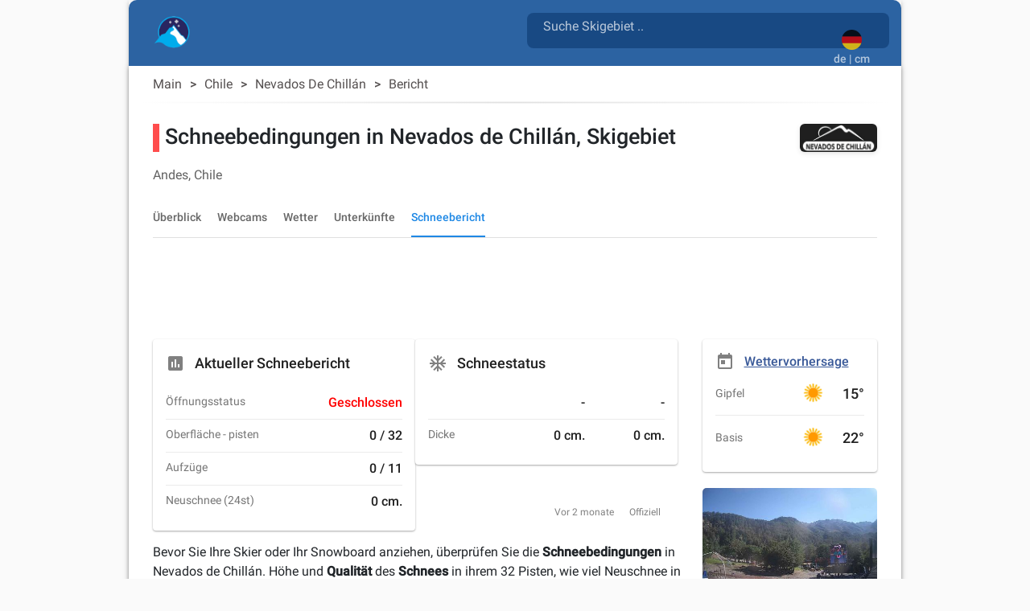

--- FILE ---
content_type: text/html; charset=utf-8
request_url: https://snow2day.com/de/chile/nevados-de-chillan/bericht
body_size: 34376
content:
<!DOCTYPE html><html lang="de"><head>
  
  <link rel="preconnect dns-prefetch" href="https://www.googletagmanager.com">
  <link rel="preconnect dns-prefetch" href="https://www.google-analytics.com">
  <link rel="preconnect dns-prefetch" href="https://adservice.google.com/">
  <link rel="preconnect dns-prefetch" href="https://googleads.g.doubleclick.net/">
  <link rel="preconnect dns-prefetch" href="https://www.googletagservices.com/">
  <link rel="preconnect dns-prefetch" href="https://tpc.googlesyndication.com/">
  <link rel="preconnect dns-prefetch" href="https://adservice.google.com/" crossorigin="anonymous">
  <link rel="preconnect dns-prefetch" href="https://googleads.g.doubleclick.net/" crossorigin="anonymous">
  <link rel="preconnect dns-prefetch" href="https://www.googletagservices.com/" crossorigin="anonymous">
  <link rel="preconnect dns-prefetch" href="https://tpc.googlesyndication.com/" crossorigin="anonymous">

  <!-- AdSense Script -->
  <script async="" src="https://pagead2.googlesyndication.com/pagead/js/adsbygoogle.js?client=ca-pub-9267048152590397" crossorigin="anonymous"></script>
    
  <!-- Google Tag Manager / gtag.js Script -->
  <script async="" src="https://www.googletagmanager.com/gtag/js?id=G-XY3NSBZSHJ&amp;id=AW-1066813025"></script>
  <script>
    // Initialize dataLayer and gtag function
    window.dataLayer = window.dataLayer || [];
    function gtag(){dataLayer.push(arguments);}
    
    // Set default consent state
    gtag('consent', 'default', {
      'ad_storage': 'denied',
      'analytics_storage': 'granted',
      'ad_user_data': 'denied',
      'ad_personalization': 'denied',
    });

    // Initialize gtag and send a page view event
    gtag('js', new Date());
    gtag('config', 'G-XY3NSBZSHJ', { 'send_page_view': true });
    gtag('config', 'AW-1066813025');
    
    // Optional: Override dataLayer.push to fire a page_view event when consent is updated
    (function() {
      var originalPush = dataLayer.push;
      dataLayer.push = function() {
        for (var i = 0; i < arguments.length; i++) {
          var arg = arguments[i];
          if (arg && arg.event === 'consent' && arg.analytics_storage === 'granted') {
            gtag('event', 'page_view');
          }
        }
        return originalPush.apply(dataLayer, arguments);
      };
    })();
  </script>

  <meta charset="utf-8">
  <title>▷ Nevados De Chillan-Skibericht - Live-Schneebedingungen</title>
  <base href="/">
  <meta name="viewport" content="width=device-width, initial-scale=1">
  <link rel="icon" type="image/x-icon" href="favicon.ico">
  
  <link rel="apple-touch-icon" sizes="192x192" href="assets/icons/icon-192x192.png">
  <link rel="icon" type="image/png" sizes="144x144" href="assets/icons/icon-144x144.png">
  <link rel="icon" type="image/png" sizes="96x96" href="assets/icons/icon-96x96.png">
  <link rel="icon" type="image/png" sizes="48x48" href="assets/icons/icon-48x48.png">
  <link rel="icon" type="image/png" sizes="32x32" href="assets/icons/icon-32x32.png">
  <link rel="icon" type="image/png" sizes="16x16" href="assets/icons/icon-16x16.png">
  <link rel="mask-icon" href="assets/icons/safari-pinned-tab.svg" color="#5bbad5">

  <link rel="preload" as="image" href="assets/icons/mosaic_2.png">
  <link rel="preload" as="image" href="assets/icons/transparent.png">
  <link rel="preload" as="font" href="assets/css/fonts/KFOlCnqEu92Fr1MmSU5fBBc4AMP6lQ.woff2" type="font/woff2" crossorigin="anonymous">
  <link rel="preload" as="font" href="assets/css/fonts/KFOmCnqEu92Fr1Mu4mxKKTU1Kg.woff2" type="font/woff2" crossorigin="anonymous">
  <link rel="preload" as="font" href="assets/css/fonts/KFOlCnqEu92Fr1MmEU9fBBc4AMP6lQ.woff2" type="font/woff2" crossorigin="anonymous">

  <meta name="msapplication-TileColor" content="#1976d2">
  <meta name="theme-color" content="#1976d2">
  <meta property="fb:app_id" content="156018745253331">
  <meta name="google-play-app" content="app-id=com.inmobation.Snow2day">
  <meta name="apple-itunes-app" content="app-id=579923142">

<link rel="stylesheet" href="styles.715f5887993a03c9cae0.css"><style ng-transition="snow2dayApp">body[_ngcontent-sc247]{font-family:Roboto,Arial,sans-serif;margin:0}.app[_ngcontent-sc247]{background-color:var(--app-background-color)}.content-container[_ngcontent-sc247]{min-height:700px} .container-ad:has(>div>.adsbygoogle[data-ad-status=unfilled]){display:none!important} .adsbygoogle[data-ad-status=unfilled]{display:none!important}</style><style ng-transition="snow2dayApp">.container-footer[_ngcontent-sc243]{padding-top:30px;padding-bottom:30px;background:var(--header-color-dark)}img[_ngcontent-sc243]{border:0}a[_ngcontent-sc243], div[_ngcontent-sc243]{color:var(--footer-text-color)}.lang-img[_ngcontent-sc243]{margin:10px}.country-non-active[_ngcontent-sc243]{opacity:.4}.footer-subtitle-first[_ngcontent-sc243]{opacity:.6}.footer-subtitle[_ngcontent-sc243]{opacity:.6;margin-top:10px}.downloads[_ngcontent-sc243]{margin-top:30px}.downloads[_ngcontent-sc243]   .col-6[_ngcontent-sc243]{padding:0}.lang-container[_ngcontent-sc243]{display:inline-block}.social-networks[_ngcontent-sc243]{padding:0;margin-top:10px}.social-networks[_ngcontent-sc243]   img[_ngcontent-sc243]{width:28px;border-radius:8px}@media (max-width:600px){.footer-subtitle-first[_ngcontent-sc243]{margin-top:15px}}.icon-base[_ngcontent-sc243], .icon-facebook[_ngcontent-sc243], .icon-instagram[_ngcontent-sc243], .icon-twitter[_ngcontent-sc243]{background-repeat:no-repeat;background-size:cover!important}.icon-facebook[_ngcontent-sc243]{height:28px;width:28px;background-position:-177px 0}.icon-twitter[_ngcontent-sc243]{height:28px;width:28px;background-position:-234px 0}.icon-instagram[_ngcontent-sc243]{height:28px;width:28px;background-position:-205px 0}@media only screen and (min-width:960px){.container-footer[_ngcontent-sc243]{border-bottom-right-radius:10px;border-bottom-left-radius:10px}}</style><style ng-transition="snow2dayApp">.header-content[_ngcontent-sc246]{margin-top:15px;margin-left:15px}.header-content[_ngcontent-sc246]   h1[_ngcontent-sc246]{display:inline-block;white-space:break-spaces}.header-content[_ngcontent-sc246]   span[_ngcontent-sc246]{white-space:break-spaces;padding-top:10px;color:hsla(0,0%,100%,.7)!important}.header-content[_ngcontent-sc246]   a[_ngcontent-sc246]{float:left}.form-search[_ngcontent-sc246]{color:gray;width:100%}.header-description[_ngcontent-sc246]{color:gray;display:inline-block;font-size:.9em;width:81%;line-height:25px}.container-top[_ngcontent-sc246]{background:var(--header-color-dark)}@media (max-width:576px){.container-top[_ngcontent-sc246]{padding-top:0!important;padding-bottom:0!important}.header-content[_ngcontent-sc246]{margin-left:0;margin-top:25px}}.container-languages[_ngcontent-sc246]{height:50px;width:50px;background-color:red}.current-language[_ngcontent-sc246]{margin:auto;padding:12px 0 0}.current-language[_ngcontent-sc246]   button[_ngcontent-sc246]:focus{outline:none!important}.current-language[_ngcontent-sc246]   .btn-search[_ngcontent-sc246]{position:absolute;right:65px;top:10px}.current-language[_ngcontent-sc246]   .btn-search[_ngcontent-sc246]   .material-icons[_ngcontent-sc246]{font-size:30px;color:hsla(0,0%,100%,.7)!important}.logo-container[_ngcontent-sc246]{width:50px;height:auto;display:inline;margin-bottom:10px;margin-right:10px}.logo-container[_ngcontent-sc246]   .logo-circle[_ngcontent-sc246]{width:50px;height:50px;background-color:transparent;border-radius:50%;display:flex;align-items:center;justify-content:center;flex:0 0 auto;margin-right:8px;padding-right:4px}#adsense-top_header[_ngcontent-sc246]{padding-top:6px}.logo_header[_ngcontent-sc246], .logo_header_mobile[_ngcontent-sc246]{width:50px;height:50px}.container-logo[_ngcontent-sc246]{min-height:82px}.logo_header_mobile[_ngcontent-sc246]{margin-left:35px;margin-top:-24px;display:inline-flex}@media only screen and (min-width:960px){.container-top[_ngcontent-sc246]{border-top-right-radius:10px;border-top-left-radius:10px}}@media (max-width:992px){.language-desktop[_ngcontent-sc246]{display:none}.current-language[_ngcontent-sc246]{padding-top:5px}.container-logo[_ngcontent-sc246]{min-height:62px}}@media (max-width:576px){.header-description[_ngcontent-sc246], h1[_ngcontent-sc246]{font-size:.6em}mat-form-field[_ngcontent-sc246]{width:100%}}mat-toolbar[_ngcontent-sc246], mat-toolbar-row[_ngcontent-sc246]{height:unset!important}.mat-toolbar-row2[_ngcontent-sc246]{height:34px}.country-selected[_ngcontent-sc246]{background-color:#b0daf4}.icon-base[_ngcontent-sc246], .icon-logo[_ngcontent-sc246], .icon-logo-mobile[_ngcontent-sc246]{background-repeat:no-repeat;background-size:cover!important}.icon-logo[_ngcontent-sc246]{height:40px;width:45px;background-position:-645px 0}.icon-logo-mobile[_ngcontent-sc246]{height:30px;width:38px;background-position:-487px 0}.menu-icon[_ngcontent-sc246]{width:24px;height:20px;display:flex;flex-direction:column;justify-content:space-between;cursor:pointer}.menu-icon[_ngcontent-sc246]   div[_ngcontent-sc246]{height:3px;background:#333;width:100%}.side-menu[_ngcontent-sc246]{position:fixed;top:0;left:-250px;width:250px;height:100%;background:#eee;transition:left .3s;overflow-y:auto}.side-menu.open[_ngcontent-sc246]{left:0}.side-menu[_ngcontent-sc246]   ul[_ngcontent-sc246]{list-style-type:none;padding:0}.side-menu[_ngcontent-sc246]   li[_ngcontent-sc246]{padding:15px;border-bottom:1px solid #ccc;cursor:pointer}.side-menu[_ngcontent-sc246]   li[_ngcontent-sc246]:hover{background:#ddd}.app-toolbar[_ngcontent-sc246]{background-color:transparent;padding:0 16px;display:flex;justify-content:center;box-shadow:none}.search-wrapper[_ngcontent-sc246]{flex:1;max-width:600px;display:flex;justify-content:right;margin-top:16px}.search-box[_ngcontent-sc246]{width:100%;background:rgba(14,61,115,.65);border-radius:8px}.search-box.mat-form-field-appearance-fill[_ngcontent-sc246]   .mat-form-field-outline[_ngcontent-sc246]{display:none}.search-suffix[_ngcontent-sc246]{display:flex;align-items:center}.mat-toolbar-row1[_ngcontent-sc246]{margin:0;padding:0}.suffix-item[_ngcontent-sc246]{display:block;padding-top:9px;align-items:center;margin-left:8px}.suffix-item[_ngcontent-sc246]   button[_ngcontent-sc246]{background:transparent!important;color:#fff!important}.search-loading[_ngcontent-sc246]{margin-left:8px}[_nghost-sc246]     .search-box .mat-form-field-ripple, [_nghost-sc246]     .search-box .mat-form-field-underline{display:none!important}[_nghost-sc246]     .search-box.dense .mat-form-field-wrapper{padding-bottom:0!important}[_nghost-sc246]     .search-box.dense .mat-form-field-flex{height:40px!important;background-color:#1976d2!important}[_nghost-sc246]     .search-box.dense .mat-form-field-infix{padding:0 12px!important}[_nghost-sc246]     .search-box.dense .mat-input-element{height:40px!important;line-height:40px!important;padding:0!important;color:#fff!important}[_nghost-sc246]     .search-box.dense .search-loading, [_nghost-sc246]     .search-box.dense .search-suffix{height:40px!important;display:flex!important;align-items:center!important}[_nghost-sc246]     .search-box.dense .mat-form-field-underline .mat-form-field-ripple{height:1px!important}  mat-form-field.search-box-dense{height:44px}[_nghost-sc246]     .search-box-dense .mat-form-field-wrapper{padding:0!important}[_nghost-sc246]     .search-box-dense .mat-form-field-flex{min-height:32px!important;padding:0 8px!important}[_nghost-sc246]     .search-box-dense .mat-form-field-infix{margin:0!important;padding:0!important;border-top:0 solid}[_nghost-sc246]     .search-box-dense .mat-form-field-underline{margin-top:0!important}[_nghost-sc246]     .search-box-dense .mat-form-field-ripple{height:1px!important}[_nghost-sc246]     .search-box-dense .mat-input-element{height:32px!important;line-height:32px!important;padding:0!important;color:#fff!important;margin-bottom:10px;margin-left:12px}[_nghost-sc246]     .search-box-dense .mat-form-field-suffix, [_nghost-sc246]     .search-box-dense .search-loading, [_nghost-sc246]     .search-box-dense .search-suffix{height:32px!important;display:flex!important;align-items:center!important}[_nghost-sc246]     .search-box input::placeholder{color:hsla(0,0%,100%,.7)!important;font-size:16px}[_nghost-sc246]     .search-box input::-webkit-input-placeholder{color:hsla(0,0%,100%,.7)!important;font-size:16px}[_nghost-sc246]     .search-box input::-moz-placeholder{color:hsla(0,0%,100%,.7)!important;font-size:16px}[_nghost-sc246]     .search-box input:-ms-input-placeholder{color:hsla(0,0%,100%,.7)!important;font-size:16px}[_nghost-sc246]     .search-box input:-moz-placeholder{color:hsla(0,0%,100%,.7)!important;font-size:16px}[_nghost-sc246]     .search-box .mat-form-field-label{position:relative;top:-10px;color:hsla(0,0%,100%,.7)!important}.toolbar-top[_ngcontent-sc246]{background-color:#f5f5f5}</style><style ng-transition="snow2dayApp">.cdk-high-contrast-active .mat-toolbar{outline:solid 1px}.mat-toolbar-row,.mat-toolbar-single-row{display:flex;box-sizing:border-box;padding:0 16px;width:100%;flex-direction:row;align-items:center;white-space:nowrap}.mat-toolbar-multiple-rows{display:flex;box-sizing:border-box;flex-direction:column;width:100%}
</style><style ng-transition="snow2dayApp">.mat-form-field{display:inline-block;position:relative;text-align:left}[dir=rtl] .mat-form-field{text-align:right}.mat-form-field-wrapper{position:relative}.mat-form-field-flex{display:inline-flex;align-items:baseline;box-sizing:border-box;width:100%}.mat-form-field-prefix,.mat-form-field-suffix{white-space:nowrap;flex:none;position:relative}.mat-form-field-infix{display:block;position:relative;flex:auto;min-width:0;width:180px}.cdk-high-contrast-active .mat-form-field-infix{border-image:linear-gradient(transparent, transparent)}.mat-form-field-label-wrapper{position:absolute;left:0;box-sizing:content-box;width:100%;height:100%;overflow:hidden;pointer-events:none}[dir=rtl] .mat-form-field-label-wrapper{left:auto;right:0}.mat-form-field-label{position:absolute;left:0;font:inherit;pointer-events:none;width:100%;white-space:nowrap;text-overflow:ellipsis;overflow:hidden;transform-origin:0 0;transition:transform 400ms cubic-bezier(0.25, 0.8, 0.25, 1),color 400ms cubic-bezier(0.25, 0.8, 0.25, 1),width 400ms cubic-bezier(0.25, 0.8, 0.25, 1);display:none}[dir=rtl] .mat-form-field-label{transform-origin:100% 0;left:auto;right:0}.mat-form-field-empty.mat-form-field-label,.mat-form-field-can-float.mat-form-field-should-float .mat-form-field-label{display:block}.mat-form-field-autofill-control:-webkit-autofill+.mat-form-field-label-wrapper .mat-form-field-label{display:none}.mat-form-field-can-float .mat-form-field-autofill-control:-webkit-autofill+.mat-form-field-label-wrapper .mat-form-field-label{display:block;transition:none}.mat-input-server:focus+.mat-form-field-label-wrapper .mat-form-field-label,.mat-input-server[placeholder]:not(:placeholder-shown)+.mat-form-field-label-wrapper .mat-form-field-label{display:none}.mat-form-field-can-float .mat-input-server:focus+.mat-form-field-label-wrapper .mat-form-field-label,.mat-form-field-can-float .mat-input-server[placeholder]:not(:placeholder-shown)+.mat-form-field-label-wrapper .mat-form-field-label{display:block}.mat-form-field-label:not(.mat-form-field-empty){transition:none}.mat-form-field-underline{position:absolute;width:100%;pointer-events:none;transform:scale3d(1, 1.0001, 1)}.mat-form-field-ripple{position:absolute;left:0;width:100%;transform-origin:50%;transform:scaleX(0.5);opacity:0;transition:background-color 300ms cubic-bezier(0.55, 0, 0.55, 0.2)}.mat-form-field.mat-focused .mat-form-field-ripple,.mat-form-field.mat-form-field-invalid .mat-form-field-ripple{opacity:1;transform:none;transition:transform 300ms cubic-bezier(0.25, 0.8, 0.25, 1),opacity 100ms cubic-bezier(0.25, 0.8, 0.25, 1),background-color 300ms cubic-bezier(0.25, 0.8, 0.25, 1)}.mat-form-field-subscript-wrapper{position:absolute;box-sizing:border-box;width:100%;overflow:hidden}.mat-form-field-subscript-wrapper .mat-icon,.mat-form-field-label-wrapper .mat-icon{width:1em;height:1em;font-size:inherit;vertical-align:baseline}.mat-form-field-hint-wrapper{display:flex}.mat-form-field-hint-spacer{flex:1 0 1em}.mat-error{display:block}.mat-form-field-control-wrapper{position:relative}.mat-form-field-hint-end{order:1}.mat-form-field._mat-animation-noopable .mat-form-field-label,.mat-form-field._mat-animation-noopable .mat-form-field-ripple{transition:none}
</style><style ng-transition="snow2dayApp">.mat-form-field-appearance-fill .mat-form-field-flex{border-radius:4px 4px 0 0;padding:.75em .75em 0 .75em}.cdk-high-contrast-active .mat-form-field-appearance-fill .mat-form-field-flex{outline:solid 1px}.mat-form-field-appearance-fill .mat-form-field-underline::before{content:"";display:block;position:absolute;bottom:0;height:1px;width:100%}.mat-form-field-appearance-fill .mat-form-field-ripple{bottom:0;height:2px}.cdk-high-contrast-active .mat-form-field-appearance-fill .mat-form-field-ripple{height:0;border-top:solid 2px}.mat-form-field-appearance-fill:not(.mat-form-field-disabled) .mat-form-field-flex:hover~.mat-form-field-underline .mat-form-field-ripple{opacity:1;transform:none;transition:opacity 600ms cubic-bezier(0.25, 0.8, 0.25, 1)}.mat-form-field-appearance-fill._mat-animation-noopable:not(.mat-form-field-disabled) .mat-form-field-flex:hover~.mat-form-field-underline .mat-form-field-ripple{transition:none}.mat-form-field-appearance-fill .mat-form-field-subscript-wrapper{padding:0 1em}
</style><style ng-transition="snow2dayApp">.mat-input-element{font:inherit;background:transparent;color:currentColor;border:none;outline:none;padding:0;margin:0;width:100%;max-width:100%;vertical-align:bottom;text-align:inherit;box-sizing:content-box}.mat-input-element:-moz-ui-invalid{box-shadow:none}.mat-input-element::-ms-clear,.mat-input-element::-ms-reveal{display:none}.mat-input-element,.mat-input-element::-webkit-search-cancel-button,.mat-input-element::-webkit-search-decoration,.mat-input-element::-webkit-search-results-button,.mat-input-element::-webkit-search-results-decoration{-webkit-appearance:none}.mat-input-element::-webkit-contacts-auto-fill-button,.mat-input-element::-webkit-caps-lock-indicator,.mat-input-element::-webkit-credentials-auto-fill-button{visibility:hidden}.mat-input-element[type=date],.mat-input-element[type=datetime],.mat-input-element[type=datetime-local],.mat-input-element[type=month],.mat-input-element[type=week],.mat-input-element[type=time]{line-height:1}.mat-input-element[type=date]::after,.mat-input-element[type=datetime]::after,.mat-input-element[type=datetime-local]::after,.mat-input-element[type=month]::after,.mat-input-element[type=week]::after,.mat-input-element[type=time]::after{content:" ";white-space:pre;width:1px}.mat-input-element::-webkit-inner-spin-button,.mat-input-element::-webkit-calendar-picker-indicator,.mat-input-element::-webkit-clear-button{font-size:.75em}.mat-input-element::placeholder{-webkit-user-select:none;-moz-user-select:none;-ms-user-select:none;user-select:none;transition:color 400ms 133.3333333333ms cubic-bezier(0.25, 0.8, 0.25, 1)}.mat-input-element::placeholder:-ms-input-placeholder{-ms-user-select:text}.mat-input-element::-moz-placeholder{-webkit-user-select:none;-moz-user-select:none;-ms-user-select:none;user-select:none;transition:color 400ms 133.3333333333ms cubic-bezier(0.25, 0.8, 0.25, 1)}.mat-input-element::-moz-placeholder:-ms-input-placeholder{-ms-user-select:text}.mat-input-element::-webkit-input-placeholder{-webkit-user-select:none;-moz-user-select:none;-ms-user-select:none;user-select:none;transition:color 400ms 133.3333333333ms cubic-bezier(0.25, 0.8, 0.25, 1)}.mat-input-element::-webkit-input-placeholder:-ms-input-placeholder{-ms-user-select:text}.mat-input-element:-ms-input-placeholder{-webkit-user-select:none;-moz-user-select:none;-ms-user-select:none;user-select:none;transition:color 400ms 133.3333333333ms cubic-bezier(0.25, 0.8, 0.25, 1)}.mat-input-element:-ms-input-placeholder:-ms-input-placeholder{-ms-user-select:text}.mat-form-field-hide-placeholder .mat-input-element::placeholder{color:transparent !important;-webkit-text-fill-color:transparent;transition:none}.mat-form-field-hide-placeholder .mat-input-element::-moz-placeholder{color:transparent !important;-webkit-text-fill-color:transparent;transition:none}.mat-form-field-hide-placeholder .mat-input-element::-webkit-input-placeholder{color:transparent !important;-webkit-text-fill-color:transparent;transition:none}.mat-form-field-hide-placeholder .mat-input-element:-ms-input-placeholder{color:transparent !important;-webkit-text-fill-color:transparent;transition:none}textarea.mat-input-element{resize:vertical;overflow:auto}textarea.mat-input-element.cdk-textarea-autosize{resize:none}textarea.mat-input-element{padding:2px 0;margin:-2px 0}select.mat-input-element{-moz-appearance:none;-webkit-appearance:none;position:relative;background-color:transparent;display:inline-flex;box-sizing:border-box;padding-top:1em;top:-1em;margin-bottom:-1em}select.mat-input-element::-ms-expand{display:none}select.mat-input-element::-moz-focus-inner{border:0}select.mat-input-element:not(:disabled){cursor:pointer}select.mat-input-element::-ms-value{color:inherit;background:none}.mat-focused .cdk-high-contrast-active select.mat-input-element::-ms-value{color:inherit}.mat-form-field-type-mat-native-select .mat-form-field-infix::after{content:"";width:0;height:0;border-left:5px solid transparent;border-right:5px solid transparent;border-top:5px solid;position:absolute;top:50%;right:0;margin-top:-2.5px;pointer-events:none}[dir=rtl] .mat-form-field-type-mat-native-select .mat-form-field-infix::after{right:auto;left:0}.mat-form-field-type-mat-native-select .mat-input-element{padding-right:15px}[dir=rtl] .mat-form-field-type-mat-native-select .mat-input-element{padding-right:0;padding-left:15px}.mat-form-field-type-mat-native-select .mat-form-field-label-wrapper{max-width:calc(100% - 10px)}.mat-form-field-type-mat-native-select.mat-form-field-appearance-outline .mat-form-field-infix::after{margin-top:-5px}.mat-form-field-type-mat-native-select.mat-form-field-appearance-fill .mat-form-field-infix::after{margin-top:-10px}
</style><style ng-transition="snow2dayApp">.mat-form-field-appearance-legacy .mat-form-field-label{transform:perspective(100px);-ms-transform:none}.mat-form-field-appearance-legacy .mat-form-field-prefix .mat-icon,.mat-form-field-appearance-legacy .mat-form-field-suffix .mat-icon{width:1em}.mat-form-field-appearance-legacy .mat-form-field-prefix .mat-icon-button,.mat-form-field-appearance-legacy .mat-form-field-suffix .mat-icon-button{font:inherit;vertical-align:baseline}.mat-form-field-appearance-legacy .mat-form-field-prefix .mat-icon-button .mat-icon,.mat-form-field-appearance-legacy .mat-form-field-suffix .mat-icon-button .mat-icon{font-size:inherit}.mat-form-field-appearance-legacy .mat-form-field-underline{height:1px}.cdk-high-contrast-active .mat-form-field-appearance-legacy .mat-form-field-underline{height:0;border-top:solid 1px}.mat-form-field-appearance-legacy .mat-form-field-ripple{top:0;height:2px;overflow:hidden}.cdk-high-contrast-active .mat-form-field-appearance-legacy .mat-form-field-ripple{height:0;border-top:solid 2px}.mat-form-field-appearance-legacy.mat-form-field-disabled .mat-form-field-underline{background-position:0;background-color:transparent}.cdk-high-contrast-active .mat-form-field-appearance-legacy.mat-form-field-disabled .mat-form-field-underline{border-top-style:dotted;border-top-width:2px}.mat-form-field-appearance-legacy.mat-form-field-invalid:not(.mat-focused) .mat-form-field-ripple{height:1px}
</style><style ng-transition="snow2dayApp">.mat-form-field-appearance-outline .mat-form-field-wrapper{margin:.25em 0}.mat-form-field-appearance-outline .mat-form-field-flex{padding:0 .75em 0 .75em;margin-top:-0.25em;position:relative}.mat-form-field-appearance-outline .mat-form-field-prefix,.mat-form-field-appearance-outline .mat-form-field-suffix{top:.25em}.mat-form-field-appearance-outline .mat-form-field-outline{display:flex;position:absolute;top:.25em;left:0;right:0;bottom:0;pointer-events:none}.mat-form-field-appearance-outline .mat-form-field-outline-start,.mat-form-field-appearance-outline .mat-form-field-outline-end{border:1px solid currentColor;min-width:5px}.mat-form-field-appearance-outline .mat-form-field-outline-start{border-radius:5px 0 0 5px;border-right-style:none}[dir=rtl] .mat-form-field-appearance-outline .mat-form-field-outline-start{border-right-style:solid;border-left-style:none;border-radius:0 5px 5px 0}.mat-form-field-appearance-outline .mat-form-field-outline-end{border-radius:0 5px 5px 0;border-left-style:none;flex-grow:1}[dir=rtl] .mat-form-field-appearance-outline .mat-form-field-outline-end{border-left-style:solid;border-right-style:none;border-radius:5px 0 0 5px}.mat-form-field-appearance-outline .mat-form-field-outline-gap{border-radius:.000001px;border:1px solid currentColor;border-left-style:none;border-right-style:none}.mat-form-field-appearance-outline.mat-form-field-can-float.mat-form-field-should-float .mat-form-field-outline-gap{border-top-color:transparent}.mat-form-field-appearance-outline .mat-form-field-outline-thick{opacity:0}.mat-form-field-appearance-outline .mat-form-field-outline-thick .mat-form-field-outline-start,.mat-form-field-appearance-outline .mat-form-field-outline-thick .mat-form-field-outline-end,.mat-form-field-appearance-outline .mat-form-field-outline-thick .mat-form-field-outline-gap{border-width:2px}.mat-form-field-appearance-outline.mat-focused .mat-form-field-outline,.mat-form-field-appearance-outline.mat-form-field-invalid .mat-form-field-outline{opacity:0;transition:opacity 100ms cubic-bezier(0.25, 0.8, 0.25, 1)}.mat-form-field-appearance-outline.mat-focused .mat-form-field-outline-thick,.mat-form-field-appearance-outline.mat-form-field-invalid .mat-form-field-outline-thick{opacity:1}.mat-form-field-appearance-outline:not(.mat-form-field-disabled) .mat-form-field-flex:hover .mat-form-field-outline{opacity:0;transition:opacity 600ms cubic-bezier(0.25, 0.8, 0.25, 1)}.mat-form-field-appearance-outline:not(.mat-form-field-disabled) .mat-form-field-flex:hover .mat-form-field-outline-thick{opacity:1}.mat-form-field-appearance-outline .mat-form-field-subscript-wrapper{padding:0 1em}.mat-form-field-appearance-outline._mat-animation-noopable:not(.mat-form-field-disabled) .mat-form-field-flex:hover~.mat-form-field-outline,.mat-form-field-appearance-outline._mat-animation-noopable .mat-form-field-outline,.mat-form-field-appearance-outline._mat-animation-noopable .mat-form-field-outline-start,.mat-form-field-appearance-outline._mat-animation-noopable .mat-form-field-outline-end,.mat-form-field-appearance-outline._mat-animation-noopable .mat-form-field-outline-gap{transition:none}
</style><style ng-transition="snow2dayApp">.mat-form-field-appearance-standard .mat-form-field-flex{padding-top:.75em}.mat-form-field-appearance-standard .mat-form-field-underline{height:1px}.cdk-high-contrast-active .mat-form-field-appearance-standard .mat-form-field-underline{height:0;border-top:solid 1px}.mat-form-field-appearance-standard .mat-form-field-ripple{bottom:0;height:2px}.cdk-high-contrast-active .mat-form-field-appearance-standard .mat-form-field-ripple{height:0;border-top:solid 2px}.mat-form-field-appearance-standard.mat-form-field-disabled .mat-form-field-underline{background-position:0;background-color:transparent}.cdk-high-contrast-active .mat-form-field-appearance-standard.mat-form-field-disabled .mat-form-field-underline{border-top-style:dotted;border-top-width:2px}.mat-form-field-appearance-standard:not(.mat-form-field-disabled) .mat-form-field-flex:hover~.mat-form-field-underline .mat-form-field-ripple{opacity:1;transform:none;transition:opacity 600ms cubic-bezier(0.25, 0.8, 0.25, 1)}.mat-form-field-appearance-standard._mat-animation-noopable:not(.mat-form-field-disabled) .mat-form-field-flex:hover~.mat-form-field-underline .mat-form-field-ripple{transition:none}
</style><style ng-transition="snow2dayApp">.mat-autocomplete-panel{min-width:112px;max-width:280px;overflow:auto;-webkit-overflow-scrolling:touch;visibility:hidden;max-width:none;max-height:256px;position:relative;width:100%;border-bottom-left-radius:4px;border-bottom-right-radius:4px}.mat-autocomplete-panel.mat-autocomplete-visible{visibility:visible}.mat-autocomplete-panel.mat-autocomplete-hidden{visibility:hidden}.mat-autocomplete-panel-above .mat-autocomplete-panel{border-radius:0;border-top-left-radius:4px;border-top-right-radius:4px}.mat-autocomplete-panel .mat-divider-horizontal{margin-top:-1px}.cdk-high-contrast-active .mat-autocomplete-panel{outline:solid 1px}mat-autocomplete{display:none}
</style><style ng-transition="snow2dayApp">button[_ngcontent-sc245]{opacity:.8}button[_ngcontent-sc245]:focus{outline:none!important;box-shadow:none}img[_ngcontent-sc245]{border:0}</style><style ng-transition="snow2dayApp">.mat-button .mat-button-focus-overlay,.mat-icon-button .mat-button-focus-overlay{opacity:0}.mat-button:hover:not(.mat-button-disabled) .mat-button-focus-overlay,.mat-stroked-button:hover:not(.mat-button-disabled) .mat-button-focus-overlay{opacity:.04}@media(hover: none){.mat-button:hover:not(.mat-button-disabled) .mat-button-focus-overlay,.mat-stroked-button:hover:not(.mat-button-disabled) .mat-button-focus-overlay{opacity:0}}.mat-button,.mat-icon-button,.mat-stroked-button,.mat-flat-button{box-sizing:border-box;position:relative;-webkit-user-select:none;-moz-user-select:none;-ms-user-select:none;user-select:none;cursor:pointer;outline:none;border:none;-webkit-tap-highlight-color:transparent;display:inline-block;white-space:nowrap;text-decoration:none;vertical-align:baseline;text-align:center;margin:0;min-width:64px;line-height:36px;padding:0 16px;border-radius:4px;overflow:visible}.mat-button::-moz-focus-inner,.mat-icon-button::-moz-focus-inner,.mat-stroked-button::-moz-focus-inner,.mat-flat-button::-moz-focus-inner{border:0}.mat-button.mat-button-disabled,.mat-icon-button.mat-button-disabled,.mat-stroked-button.mat-button-disabled,.mat-flat-button.mat-button-disabled{cursor:default}.mat-button.cdk-keyboard-focused .mat-button-focus-overlay,.mat-button.cdk-program-focused .mat-button-focus-overlay,.mat-icon-button.cdk-keyboard-focused .mat-button-focus-overlay,.mat-icon-button.cdk-program-focused .mat-button-focus-overlay,.mat-stroked-button.cdk-keyboard-focused .mat-button-focus-overlay,.mat-stroked-button.cdk-program-focused .mat-button-focus-overlay,.mat-flat-button.cdk-keyboard-focused .mat-button-focus-overlay,.mat-flat-button.cdk-program-focused .mat-button-focus-overlay{opacity:.12}.mat-button::-moz-focus-inner,.mat-icon-button::-moz-focus-inner,.mat-stroked-button::-moz-focus-inner,.mat-flat-button::-moz-focus-inner{border:0}.mat-raised-button{box-sizing:border-box;position:relative;-webkit-user-select:none;-moz-user-select:none;-ms-user-select:none;user-select:none;cursor:pointer;outline:none;border:none;-webkit-tap-highlight-color:transparent;display:inline-block;white-space:nowrap;text-decoration:none;vertical-align:baseline;text-align:center;margin:0;min-width:64px;line-height:36px;padding:0 16px;border-radius:4px;overflow:visible;transform:translate3d(0, 0, 0);transition:background 400ms cubic-bezier(0.25, 0.8, 0.25, 1),box-shadow 280ms cubic-bezier(0.4, 0, 0.2, 1)}.mat-raised-button::-moz-focus-inner{border:0}.mat-raised-button.mat-button-disabled{cursor:default}.mat-raised-button.cdk-keyboard-focused .mat-button-focus-overlay,.mat-raised-button.cdk-program-focused .mat-button-focus-overlay{opacity:.12}.mat-raised-button::-moz-focus-inner{border:0}._mat-animation-noopable.mat-raised-button{transition:none;animation:none}.mat-stroked-button{border:1px solid currentColor;padding:0 15px;line-height:34px}.mat-stroked-button .mat-button-ripple.mat-ripple,.mat-stroked-button .mat-button-focus-overlay{top:-1px;left:-1px;right:-1px;bottom:-1px}.mat-fab{box-sizing:border-box;position:relative;-webkit-user-select:none;-moz-user-select:none;-ms-user-select:none;user-select:none;cursor:pointer;outline:none;border:none;-webkit-tap-highlight-color:transparent;display:inline-block;white-space:nowrap;text-decoration:none;vertical-align:baseline;text-align:center;margin:0;min-width:64px;line-height:36px;padding:0 16px;border-radius:4px;overflow:visible;transform:translate3d(0, 0, 0);transition:background 400ms cubic-bezier(0.25, 0.8, 0.25, 1),box-shadow 280ms cubic-bezier(0.4, 0, 0.2, 1);min-width:0;border-radius:50%;width:56px;height:56px;padding:0;flex-shrink:0}.mat-fab::-moz-focus-inner{border:0}.mat-fab.mat-button-disabled{cursor:default}.mat-fab.cdk-keyboard-focused .mat-button-focus-overlay,.mat-fab.cdk-program-focused .mat-button-focus-overlay{opacity:.12}.mat-fab::-moz-focus-inner{border:0}._mat-animation-noopable.mat-fab{transition:none;animation:none}.mat-fab .mat-button-wrapper{padding:16px 0;display:inline-block;line-height:24px}.mat-mini-fab{box-sizing:border-box;position:relative;-webkit-user-select:none;-moz-user-select:none;-ms-user-select:none;user-select:none;cursor:pointer;outline:none;border:none;-webkit-tap-highlight-color:transparent;display:inline-block;white-space:nowrap;text-decoration:none;vertical-align:baseline;text-align:center;margin:0;min-width:64px;line-height:36px;padding:0 16px;border-radius:4px;overflow:visible;transform:translate3d(0, 0, 0);transition:background 400ms cubic-bezier(0.25, 0.8, 0.25, 1),box-shadow 280ms cubic-bezier(0.4, 0, 0.2, 1);min-width:0;border-radius:50%;width:40px;height:40px;padding:0;flex-shrink:0}.mat-mini-fab::-moz-focus-inner{border:0}.mat-mini-fab.mat-button-disabled{cursor:default}.mat-mini-fab.cdk-keyboard-focused .mat-button-focus-overlay,.mat-mini-fab.cdk-program-focused .mat-button-focus-overlay{opacity:.12}.mat-mini-fab::-moz-focus-inner{border:0}._mat-animation-noopable.mat-mini-fab{transition:none;animation:none}.mat-mini-fab .mat-button-wrapper{padding:8px 0;display:inline-block;line-height:24px}.mat-icon-button{padding:0;min-width:0;width:40px;height:40px;flex-shrink:0;line-height:40px;border-radius:50%}.mat-icon-button i,.mat-icon-button .mat-icon{line-height:24px}.mat-button-ripple.mat-ripple,.mat-button-focus-overlay{top:0;left:0;right:0;bottom:0;position:absolute;pointer-events:none;border-radius:inherit}.mat-button-ripple.mat-ripple:not(:empty){transform:translateZ(0)}.mat-button-focus-overlay{opacity:0;transition:opacity 200ms cubic-bezier(0.35, 0, 0.25, 1),background-color 200ms cubic-bezier(0.35, 0, 0.25, 1)}._mat-animation-noopable .mat-button-focus-overlay{transition:none}.mat-button-ripple-round{border-radius:50%;z-index:1}.mat-button .mat-button-wrapper>*,.mat-flat-button .mat-button-wrapper>*,.mat-stroked-button .mat-button-wrapper>*,.mat-raised-button .mat-button-wrapper>*,.mat-icon-button .mat-button-wrapper>*,.mat-fab .mat-button-wrapper>*,.mat-mini-fab .mat-button-wrapper>*{vertical-align:middle}.mat-form-field:not(.mat-form-field-appearance-legacy) .mat-form-field-prefix .mat-icon-button,.mat-form-field:not(.mat-form-field-appearance-legacy) .mat-form-field-suffix .mat-icon-button{display:inline-flex;justify-content:center;align-items:center;font-size:inherit;width:2.5em;height:2.5em}.cdk-high-contrast-active .mat-button,.cdk-high-contrast-active .mat-flat-button,.cdk-high-contrast-active .mat-raised-button,.cdk-high-contrast-active .mat-icon-button,.cdk-high-contrast-active .mat-fab,.cdk-high-contrast-active .mat-mini-fab{outline:solid 1px}.cdk-high-contrast-active .mat-button-base.cdk-keyboard-focused,.cdk-high-contrast-active .mat-button-base.cdk-program-focused{outline:solid 3px}
</style><style ng-transition="snow2dayApp">mat-menu{display:none}.mat-menu-panel{min-width:112px;max-width:280px;overflow:auto;-webkit-overflow-scrolling:touch;max-height:calc(100vh - 48px);border-radius:4px;outline:0;min-height:64px}.mat-menu-panel.ng-animating{pointer-events:none}.cdk-high-contrast-active .mat-menu-panel{outline:solid 1px}.mat-menu-content:not(:empty){padding-top:8px;padding-bottom:8px}.mat-menu-item{-webkit-user-select:none;-moz-user-select:none;-ms-user-select:none;user-select:none;cursor:pointer;outline:none;border:none;-webkit-tap-highlight-color:transparent;white-space:nowrap;overflow:hidden;text-overflow:ellipsis;display:block;line-height:48px;height:48px;padding:0 16px;text-align:left;text-decoration:none;max-width:100%;position:relative}.mat-menu-item::-moz-focus-inner{border:0}.mat-menu-item[disabled]{cursor:default}[dir=rtl] .mat-menu-item{text-align:right}.mat-menu-item .mat-icon{margin-right:16px;vertical-align:middle}.mat-menu-item .mat-icon svg{vertical-align:top}[dir=rtl] .mat-menu-item .mat-icon{margin-left:16px;margin-right:0}.mat-menu-item[disabled]{pointer-events:none}.cdk-high-contrast-active .mat-menu-item{margin-top:1px}.cdk-high-contrast-active .mat-menu-item.cdk-program-focused,.cdk-high-contrast-active .mat-menu-item.cdk-keyboard-focused,.cdk-high-contrast-active .mat-menu-item-highlighted{outline:dotted 1px}.mat-menu-item-submenu-trigger{padding-right:32px}.mat-menu-item-submenu-trigger::after{width:0;height:0;border-style:solid;border-width:5px 0 5px 5px;border-color:transparent transparent transparent currentColor;content:"";display:inline-block;position:absolute;top:50%;right:16px;transform:translateY(-50%)}[dir=rtl] .mat-menu-item-submenu-trigger{padding-right:16px;padding-left:32px}[dir=rtl] .mat-menu-item-submenu-trigger::after{right:auto;left:16px;transform:rotateY(180deg) translateY(-50%)}button.mat-menu-item{width:100%}.mat-menu-item .mat-menu-ripple{top:0;left:0;right:0;bottom:0;position:absolute;pointer-events:none}
</style><style ng-transition="snow2dayApp">.mat-divider{display:block;margin:0;border-top-width:1px;border-top-style:solid}.mat-divider.mat-divider-vertical{border-top:0;border-right-width:1px;border-right-style:solid}.mat-divider.mat-divider-inset{margin-left:80px}[dir=rtl] .mat-divider.mat-divider-inset{margin-left:auto;margin-right:80px}
</style><style ng-transition="snow2dayApp"></style><style ng-transition="snow2dayApp">.container-contents[_ngcontent-sc242]{padding-top:5px;background-color:#fff;padding-left:30px;padding-right:30px}resort-accommodations[_ngcontent-sc242], resort-overview[_ngcontent-sc242], resort-snowreport[_ngcontent-sc242], resort-weather[_ngcontent-sc242]{width:100%}.container-ad[_ngcontent-sc242]   .title[_ngcontent-sc242]{padding-top:0}.separator[_ngcontent-sc242]{position:relative;width:100%;height:1px;background:linear-gradient(90deg,transparent,rgba(0,0,0,.12),transparent);margin:1px 0}.separator[_ngcontent-sc242]:after, .separator[_ngcontent-sc242]:before{content:"";position:absolute;left:0;right:0;height:1px;background:inherit;opacity:.4}.separator[_ngcontent-sc242]:before{top:-1px}.separator[_ngcontent-sc242]:after{bottom:-1px}</style><style ng-transition="snow2dayApp">.mat-bread-crumb-list-item.mat-bread-crumb-title[_ngcontent-sc206]{display:inline;margin:0;line-height:inherit}.mat-bread-crumb[_ngcontent-sc206]{height:30px;background-color:#fff}.mat-bread-crumb-list[_ngcontent-sc206]{padding-bottom:10px}.mat-bread-crumb-list-item[_ngcontent-sc206]{font-size:16px;font-weight:400}.mat-bread-crumb-list-separator[_ngcontent-sc206]{margin:0 6px}.mat-bread-crumb-spacer[_ngcontent-sc206]{margin-left:-20px}h2[_ngcontent-sc206]{color:#555050;font-weight:400!important}@media (max-width:576px){.mat-bread-crumb-list-item[_ngcontent-sc206], h2[_ngcontent-sc206]{font-size:12px}.mat-toolbar-single-row[_ngcontent-sc206]{padding-left:5px}.mat-bread-crumb[_ngcontent-sc206]{overflow-x:auto;&::-webkit-scrollbar{height:0}}.mat-bread-crumb-list[_ngcontent-sc206]{display:flex;flex-wrap:nowrap;width:100%;-webkit-overflow-scrolling:touch}.mat-bread-crumb-list-item[_ngcontent-sc206], .mat-bread-crumb-list-separator[_ngcontent-sc206]{flex:0 0 auto;white-space:nowrap}}</style><style ng-transition="snow2dayApp">.container-top[_ngcontent-sc235]{display:flex;flex-wrap:wrap;width:100%;margin-bottom:15px}.title-name[_ngcontent-sc235]{font-weight:500}.container-title[_ngcontent-sc235]{padding-left:0;padding-right:0;position:relative;min-height:100px}.container-title[_ngcontent-sc235]   .container-subtitle[_ngcontent-sc235]{font-weight:400;color:#616161;margin-top:15px}.container-title[_ngcontent-sc235]   .opening-title[_ngcontent-sc235]{display:inline-flex;margin-left:15px;color:#212529}.container-title[_ngcontent-sc235]   div.title[_ngcontent-sc235]{margin-top:15px;position:relative}.container-title[_ngcontent-sc235]   div.title[_ngcontent-sc235]   h1[_ngcontent-sc235]{padding-bottom:5px;margin-left:15px;display:block;margin-top:25px}.container-title[_ngcontent-sc235]   .status-header[_ngcontent-sc235]{height:95%}.container-title[_ngcontent-sc235]   .resort-logo[_ngcontent-sc235]{float:right;max-height:80px;max-width:6rem;margin-left:1rem;padding:0;background-color:#fff;border-radius:6px;box-shadow:0 2px 6px rgba(0,0,0,.1);-o-object-fit:contain;object-fit:contain}@media (max-width:767.98px){.container-title[_ngcontent-sc235]   .resort-logo[_ngcontent-sc235]{height:50px;margin-left:0}}.dot[_ngcontent-sc235]{height:25px;width:8px;background-color:#bbb;display:inline-block;position:absolute;opacity:.7;float:left;margin-right:5px}.container-fifth-url[_ngcontent-sc235]{padding-left:5px;font-weight:500;font-size:14px;background-color:#b0daf4;line-height:39px;border-radius:3px}.container-fifth-url[_ngcontent-sc235]   span[_ngcontent-sc235]{margin-left:10px;position:relative}mat-toolbar-row[_ngcontent-sc235]{max-height:40px;width:unset;display:inline-flex;padding:0}mat-toolbar-row[_ngcontent-sc235]   .menu-not-selected[_ngcontent-sc235], mat-toolbar-row[_ngcontent-sc235]   .menu-selected[_ngcontent-sc235]{line-height:39px}mat-toolbar-row[_ngcontent-sc235]   .mobile[_ngcontent-sc235]{min-height:50px;font-size:11px;line-height:18px;padding-top:6px;padding-left:8px;padding-right:8px}mat-toolbar-row[_ngcontent-sc235]   .mobile[_ngcontent-sc235]   mat-icon[_ngcontent-sc235]{display:block;margin:0 auto}mat-toolbar-row[_ngcontent-sc235]   .truncate[_ngcontent-sc235]{width:100%;white-space:nowrap;overflow:hidden;text-overflow:ellipsis}.mat-toolbar-resort[_ngcontent-sc235]{display:inline-table;margin-left:0;margin-bottom:0;min-width:100%}.mat-toolbar-resort[_ngcontent-sc235]   a[mat-button][_ngcontent-sc235]{position:relative;display:inline-flex;padding:5px 0;margin-right:20px;min-width:20px;font-size:14px;font-weight:500;text-transform:none;color:rgba(0,0,0,.6);text-decoration:none;transition:background .2s}@media (max-width:576px){mat-toolbar-row[_ngcontent-sc235]{max-height:unset;margin-bottom:20px;margin-top:5px;height:auto;width:100%}.container-fifth-url[_ngcontent-sc235]{font-size:10px;padding-left:0}.mat-toolbar-resort[_ngcontent-sc235]{margin-left:0;margin-top:0}.container-title[_ngcontent-sc235]{min-height:70px}.container-title[_ngcontent-sc235]   div.title[_ngcontent-sc235]{min-height:0;margin-top:12px}.container-title[_ngcontent-sc235]   div.title[_ngcontent-sc235]   h1[_ngcontent-sc235]{margin-top:15px}.container-title[_ngcontent-sc235]   div.container-subtitle[_ngcontent-sc235]{padding-right:15px;margin-top:5px}.mat-toolbar-resort[_ngcontent-sc235]{display:block!important;width:100%!important;overflow-x:hidden}.mat-toolbar-resort[_ngcontent-sc235]   .container[_ngcontent-sc235]   .row[_ngcontent-sc235]{display:flex!important;flex-wrap:nowrap!important;overflow-x:auto!important;-webkit-overflow-scrolling:touch;width:100%;box-sizing:border-box!important}.menu-title[_ngcontent-sc235]{font-size:11px}.mat-toolbar-resort[_ngcontent-sc235]   a[mat-button][_ngcontent-sc235]{width:100%;display:block;min-width:0;margin-right:0}}.link[_ngcontent-sc235], .link-country[_ngcontent-sc235], .link-mountains[_ngcontent-sc235]{bottom:0;font-weight:500;text-decoration:underline;color:gray}.link-country[_ngcontent-sc235]{font-weight:400}.container-ad[_ngcontent-sc235]{margin-bottom:15px}.container-title-history[_ngcontent-sc235]{min-height:105px}.mat-toolbar-resort[_ngcontent-sc235]{background:#fff;box-shadow:none;border-bottom:1px solid rgba(0,0,0,.12);padding:0}.mat-toolbar-resort[_ngcontent-sc235]   .container[_ngcontent-sc235]   .row[_ngcontent-sc235]{display:flex;flex-wrap:wrap;margin:0}.mat-toolbar-resort[_ngcontent-sc235]   a.menu-selected[_ngcontent-sc235]{color:#1e88e5}.mat-toolbar-resort[_ngcontent-sc235]   a.menu-selected[_ngcontent-sc235]:after{content:"";position:absolute;bottom:0;left:0;height:3px;width:100%}@media (max-width:768px){.mat-toolbar-resort[_ngcontent-sc235]   .mobile[_ngcontent-sc235]{flex:1 1 33.333%;text-align:center}.mat-toolbar-resort[_ngcontent-sc235]   .truncate[_ngcontent-sc235]{overflow:hidden;text-overflow:ellipsis;white-space:nowrap}}.mat-toolbar-resort[_ngcontent-sc235]   a.menu-not-selected[_ngcontent-sc235]:hover{background:transparent!important;color:#1e88e5!important}.mat-toolbar-resort[_ngcontent-sc235]   a.menu-not-selected[_ngcontent-sc235]:hover:after{content:"";position:absolute;bottom:0;left:0;height:2px;width:100%;background-color:#1e88e5}.mat-toolbar-resort[_ngcontent-sc235]   a.menu-selected[_ngcontent-sc235]:after{background-color:#1e88e5;height:2px}.closed[_ngcontent-sc235]{background-color:red;color:red!important}.opened[_ngcontent-sc235]{background-color:green;color:green!important}.content-separator[_ngcontent-sc235]{margin-bottom:25px}@media (min-width:992px){.content-separator[_ngcontent-sc235]{margin-bottom:0}}.status-resort[_ngcontent-sc235]{background-color:unset}.container-date[_ngcontent-sc235]   button[_ngcontent-sc235], .date-report[_ngcontent-sc235], .date-shared[_ngcontent-sc235]{color:gray;font-size:12px}.date-report[_ngcontent-sc235]{padding-top:6px}.container-status[_ngcontent-sc235]{position:relative;padding-bottom:25px;min-height:220px}.container-date[_ngcontent-sc235]{position:absolute;bottom:12px;right:10px;width:100%;display:inline-block;padding-right:10px}.container-date[_ngcontent-sc235]   button[_ngcontent-sc235]{line-height:12px;font-weight:400}.col-header[_ngcontent-sc235]{padding-bottom:10px}.subsection-separator[_ngcontent-sc235]{margin-top:20px}.padding-left-15[_ngcontent-sc235]{padding-left:15px}.report-secondary[_ngcontent-sc235]{color:gray;padding-bottom:10px}.data-value[_ngcontent-sc235]{font-weight:500}.data-value-child[_ngcontent-sc235]{line-height:30px;min-height:30px}.left[_ngcontent-sc235]{width:50%;padding-left:15px}.left[_ngcontent-sc235], .right[_ngcontent-sc235]{display:inline-block;height:100%}.right[_ngcontent-sc235]{padding-top:20px}.parent[_ngcontent-sc235]{display:flex}.call-click[_ngcontent-sc235]{font-size:14px;color:gray;margin-left:20px}h2[_ngcontent-sc235]{margin-top:20px}h3[_ngcontent-sc235]{margin-top:30px}.snow-report-detail[_ngcontent-sc235]{white-space:pre-wrap}.container-description[_ngcontent-sc235]{margin-bottom:40px}.resort-description[_ngcontent-sc235]{padding:0}.container-webcam[_ngcontent-sc235]{max-height:220px}.container-webcam[_ngcontent-sc235]   img[_ngcontent-sc235]{max-width:100%;border-radius:5px}.container-webcam[_ngcontent-sc235]   a[_ngcontent-sc235]{display:block}.container-community[_ngcontent-sc235]   .img-preview[_ngcontent-sc235]{height:65px;width:65px;-o-object-fit:cover;object-fit:cover;cursor:unset;overflow:hidden;border-radius:5px;margin-right:15px;float:left;margin-top:8px}.container-community[_ngcontent-sc235]   .news-date[_ngcontent-sc235]{margin-right:10px}.container-community[_ngcontent-sc235]   .news-link[_ngcontent-sc235] > .data-value[_ngcontent-sc235]{display:inline-block}.container-community[_ngcontent-sc235]   .location-icon[_ngcontent-sc235]{max-width:14px;margin-right:8px}.container-community[_ngcontent-sc235]   .news-link[_ngcontent-sc235]{line-height:1.5;color:#385898;padding-top:0;padding-bottom:30px;font-weight:500}.container-community[_ngcontent-sc235]   .news-title[_ngcontent-sc235]{color:#212529;font-size:12px}.container-community[_ngcontent-sc235]   .news-date[_ngcontent-sc235]{margin-left:10px;font-size:12px;color:gray}.road-title[_ngcontent-sc235]{word-break:break-all;max-width:50%}@media (max-width:600px){.row-data[_ngcontent-sc235]{padding-right:15px}.container-date[_ngcontent-sc235]{bottom:0;right:6px}}weather-widget[_ngcontent-sc235]{margin-top:16px;display:block}.mat-elevation-z3[_ngcontent-sc235]{background:#fff;border-radius:4px;box-shadow:0 2px 4px rgba(0,0,0,.1);padding:5px 20px}.container-snowreport[_ngcontent-sc235]{display:flex;flex-wrap:wrap;gap:1rem;margin:1rem -1rem 1rem 0}.container-snowreport[_ngcontent-sc235] > .col-md-6[_ngcontent-sc235]{flex:0 0 calc(50% - 1rem);max-width:calc(50% - 1rem)}.third[_ngcontent-sc235]{display:inline-block;width:33%;overflow:hidden;white-space:nowrap;text-overflow:ellipsis}.info-card-body[_ngcontent-sc235]   .value[_ngcontent-sc235]{background-color:unset}@media (min-width:768px){.padding-right-15[_ngcontent-sc235]{padding-right:15px!important}}@media (max-width:767.98px){.container-snowreport[_ngcontent-sc235]{display:block!important;margin:1rem 0;gap:0!important}.container-snowreport[_ngcontent-sc235] > .col-md-6[_ngcontent-sc235]{flex:none!important;max-width:100%!important;width:100%!important;margin-bottom:1rem}.container-social[_ngcontent-sc235]{margin-left:-15px;margin-right:-15px}}</style><script _ngcontent-sc206="" type="application/ld+json" class="breadcrumb-ld">{"@context":"https://schema.org","@type":"BreadcrumbList","itemListElement":[{"@type":"ListItem","position":1,"name":"Main","item":"http://snow2day.com/de/"},{"@type":"ListItem","position":2,"name":"Chile","item":"http://snow2day.com/de/chile"},{"@type":"ListItem","position":3,"name":"Nevados de chillán","item":"http://snow2day.com/de/chile/nevados-de-chillan/uebersicht"},{"@type":"ListItem","position":4,"name":"Bericht","item":"http://snow2day.com/de/chile/nevados-de-chillan/bericht"}]}</script><meta property="og:url" content="https://snow2day.com/de/chile/nevados-de-chillan/bericht"><link rel="canonical" href="https://snow2day.com/de/chile/nevados-de-chillan/bericht"><link rel="alternate" hreflang="x-default" href="https://snow2day.com/en/chile/nevados-de-chillan/report"><link rel="alternate" hreflang="en" href="https://snow2day.com/en/chile/nevados-de-chillan/report"><link rel="alternate" hreflang="es" href="https://snow2day.com/es/chile/nevados-de-chillan/parte"><link rel="alternate" hreflang="fr" href="https://snow2day.com/fr/chili/nevados-de-chillan/bulletin"><link rel="alternate" hreflang="de" href="https://snow2day.com/de/chile/nevados-de-chillan/bericht"><link rel="alternate" hreflang="pt" href="https://snow2day.com/pt/chile/nevados-de-chillan/relatorio"><meta property="og:title" content="▷ Nevados De Chillan-Skibericht - Live-Schneebedingungen"><meta property="og:locale" content="de_de"><meta property="og:type" content="website"><meta property="og:description" content="Der Nevados De Chillan-Schneebericht bietet die aktuellsten Pisteninformationen und Nevados De Chillan-Bedingungen. Holen Sie sich jetzt die aktuellen Schneebedingungen im Nevados De Chillan-Skigebiet."><meta property="og:image" content="/assets/icons/android-chrome-512x512.png"><meta property="og:image:secure_url" content="/assets/icons/android-chrome-512x512.png"><meta property="og:image:type" content="image/jpeg"><meta property="twitter:image" content="/assets/icons/android-chrome-512x512.png"><meta property="twitter:card" content="▷ Nevados De Chillan-Skibericht - Live-Schneebedingungen"><meta property="twitter:title" content="▷ Nevados De Chillan-Skibericht - Live-Schneebedingungen"><meta property="twitter:description" content="Der Nevados De Chillan-Schneebericht bietet die aktuellsten Pisteninformationen und Nevados De Chillan-Bedingungen. Holen Sie sich jetzt die aktuellen Schneebedingungen im Nevados De Chillan-Skigebiet."><meta name="robots" content="index, follow"><meta name="description" content="Der Nevados De Chillan-Schneebericht bietet die aktuellsten Pisteninformationen und Nevados De Chillan-Bedingungen. Holen Sie sich jetzt die aktuellen Schneeb.."><style ng-transition="snow2dayApp">.container-top[_ngcontent-sc208]{display:flex;flex-wrap:wrap;width:100%;margin-bottom:15px}.title-name[_ngcontent-sc208]{font-weight:500}.container-title[_ngcontent-sc208]{padding-left:0;padding-right:0;position:relative;min-height:100px}.container-title[_ngcontent-sc208]   .container-subtitle[_ngcontent-sc208]{font-weight:400;color:#616161;margin-top:15px}.container-title[_ngcontent-sc208]   .opening-title[_ngcontent-sc208]{display:inline-flex;margin-left:15px;color:#212529}.container-title[_ngcontent-sc208]   div.title[_ngcontent-sc208]{margin-top:15px;position:relative}.container-title[_ngcontent-sc208]   div.title[_ngcontent-sc208]   h1[_ngcontent-sc208]{padding-bottom:5px;margin-left:15px;display:block;margin-top:25px}.container-title[_ngcontent-sc208]   .status-header[_ngcontent-sc208]{height:95%}.container-title[_ngcontent-sc208]   .resort-logo[_ngcontent-sc208]{float:right;max-height:80px;max-width:6rem;margin-left:1rem;padding:0;background-color:#fff;border-radius:6px;box-shadow:0 2px 6px rgba(0,0,0,.1);-o-object-fit:contain;object-fit:contain}@media (max-width:767.98px){.container-title[_ngcontent-sc208]   .resort-logo[_ngcontent-sc208]{height:50px;margin-left:0}}.dot[_ngcontent-sc208]{height:25px;width:8px;background-color:#bbb;display:inline-block;position:absolute;opacity:.7;float:left;margin-right:5px}.container-fifth-url[_ngcontent-sc208]{padding-left:5px;font-weight:500;font-size:14px;background-color:#b0daf4;line-height:39px;border-radius:3px}.container-fifth-url[_ngcontent-sc208]   span[_ngcontent-sc208]{margin-left:10px;position:relative}mat-toolbar-row[_ngcontent-sc208]{max-height:40px;width:unset;display:inline-flex;padding:0}mat-toolbar-row[_ngcontent-sc208]   .menu-not-selected[_ngcontent-sc208], mat-toolbar-row[_ngcontent-sc208]   .menu-selected[_ngcontent-sc208]{line-height:39px}mat-toolbar-row[_ngcontent-sc208]   .mobile[_ngcontent-sc208]{min-height:50px;font-size:11px;line-height:18px;padding-top:6px;padding-left:8px;padding-right:8px}mat-toolbar-row[_ngcontent-sc208]   .mobile[_ngcontent-sc208]   mat-icon[_ngcontent-sc208]{display:block;margin:0 auto}mat-toolbar-row[_ngcontent-sc208]   .truncate[_ngcontent-sc208]{width:100%;white-space:nowrap;overflow:hidden;text-overflow:ellipsis}.mat-toolbar-resort[_ngcontent-sc208]{display:inline-table;margin-left:0;margin-bottom:0;min-width:100%}.mat-toolbar-resort[_ngcontent-sc208]   a[mat-button][_ngcontent-sc208]{position:relative;display:inline-flex;padding:5px 0;margin-right:20px;min-width:20px;font-size:14px;font-weight:500;text-transform:none;color:rgba(0,0,0,.6);text-decoration:none;transition:background .2s}@media (max-width:576px){mat-toolbar-row[_ngcontent-sc208]{max-height:unset;margin-bottom:20px;margin-top:5px;height:auto;width:100%}.container-fifth-url[_ngcontent-sc208]{font-size:10px;padding-left:0}.mat-toolbar-resort[_ngcontent-sc208]{margin-left:0;margin-top:0}.container-title[_ngcontent-sc208]{min-height:70px}.container-title[_ngcontent-sc208]   div.title[_ngcontent-sc208]{min-height:0;margin-top:12px}.container-title[_ngcontent-sc208]   div.title[_ngcontent-sc208]   h1[_ngcontent-sc208]{margin-top:15px}.container-title[_ngcontent-sc208]   div.container-subtitle[_ngcontent-sc208]{padding-right:15px;margin-top:5px}.mat-toolbar-resort[_ngcontent-sc208]{display:block!important;width:100%!important;overflow-x:hidden}.mat-toolbar-resort[_ngcontent-sc208]   .container[_ngcontent-sc208]   .row[_ngcontent-sc208]{display:flex!important;flex-wrap:nowrap!important;overflow-x:auto!important;-webkit-overflow-scrolling:touch;width:100%;box-sizing:border-box!important}.menu-title[_ngcontent-sc208]{font-size:11px}.mat-toolbar-resort[_ngcontent-sc208]   a[mat-button][_ngcontent-sc208]{width:100%;display:block;min-width:0;margin-right:0}}.link[_ngcontent-sc208], .link-country[_ngcontent-sc208], .link-mountains[_ngcontent-sc208]{bottom:0;font-weight:500;text-decoration:underline;color:gray}.link-country[_ngcontent-sc208]{font-weight:400}.container-ad[_ngcontent-sc208]{margin-bottom:15px}.container-title-history[_ngcontent-sc208]{min-height:105px}.mat-toolbar-resort[_ngcontent-sc208]{background:#fff;box-shadow:none;border-bottom:1px solid rgba(0,0,0,.12);padding:0}.mat-toolbar-resort[_ngcontent-sc208]   .container[_ngcontent-sc208]   .row[_ngcontent-sc208]{display:flex;flex-wrap:wrap;margin:0}.mat-toolbar-resort[_ngcontent-sc208]   a.menu-selected[_ngcontent-sc208]{color:#1e88e5}.mat-toolbar-resort[_ngcontent-sc208]   a.menu-selected[_ngcontent-sc208]:after{content:"";position:absolute;bottom:0;left:0;height:3px;width:100%}@media (max-width:768px){.mat-toolbar-resort[_ngcontent-sc208]   .mobile[_ngcontent-sc208]{flex:1 1 33.333%;text-align:center}.mat-toolbar-resort[_ngcontent-sc208]   .truncate[_ngcontent-sc208]{overflow:hidden;text-overflow:ellipsis;white-space:nowrap}}.mat-toolbar-resort[_ngcontent-sc208]   a.menu-not-selected[_ngcontent-sc208]:hover{background:transparent!important;color:#1e88e5!important}.mat-toolbar-resort[_ngcontent-sc208]   a.menu-not-selected[_ngcontent-sc208]:hover:after{content:"";position:absolute;bottom:0;left:0;height:2px;width:100%;background-color:#1e88e5}.mat-toolbar-resort[_ngcontent-sc208]   a.menu-selected[_ngcontent-sc208]:after{background-color:#1e88e5;height:2px}.closed[_ngcontent-sc208]{background-color:red;color:red!important}.opened[_ngcontent-sc208]{background-color:green;color:green!important}.content-separator[_ngcontent-sc208]{margin-bottom:25px}@media (min-width:992px){.content-separator[_ngcontent-sc208]{margin-bottom:0}}</style><style ng-transition="snow2dayApp">.info-card.small-widget[_ngcontent-sc234]{margin:0 auto}.info-card.small-widget[_ngcontent-sc234]   .info-card-header[_ngcontent-sc234]{padding-bottom:0}.info-card.small-widget[_ngcontent-sc234]   .info-card-body.two-rows[_ngcontent-sc234]{padding:0 16px 16px}.info-card.small-widget[_ngcontent-sc234]   .info-card-body.two-rows[_ngcontent-sc234]   .row-item[_ngcontent-sc234]{display:flex;align-items:center;justify-content:space-between;padding:12px 0}.info-card.small-widget[_ngcontent-sc234]   .info-card-body.two-rows[_ngcontent-sc234]   .row-item[_ngcontent-sc234]   .row-label[_ngcontent-sc234]{font-size:14px;color:#757575;flex:1}.info-card.small-widget[_ngcontent-sc234]   .info-card-body.two-rows[_ngcontent-sc234]   .row-item[_ngcontent-sc234]   .weather-icon[_ngcontent-sc234]{font-size:24px;color:#1e88e5;margin:0 8px}.info-card.small-widget[_ngcontent-sc234]   .info-card-body.two-rows[_ngcontent-sc234]   .row-item[_ngcontent-sc234]   .row-value[_ngcontent-sc234]{font-size:18px;font-weight:500;color:#212121;flex:0 0 auto}.info-card.small-widget[_ngcontent-sc234]   .info-card-body.two-rows[_ngcontent-sc234]   .divider[_ngcontent-sc234]{border:none;border-top:1px solid rgba(0,0,0,.08);margin:0}.card-title[_ngcontent-sc234]{font-size:16px}.icon-weather[_ngcontent-sc234]{max-height:30px;width:auto;height:auto;min-height:30px;margin-right:15px}</style><style ng-transition="snow2dayApp">.mat-subheader{display:flex;box-sizing:border-box;padding:16px;align-items:center}.mat-list-base .mat-subheader{margin:0}.mat-list-base{padding-top:8px;display:block;-webkit-tap-highlight-color:transparent}.mat-list-base .mat-subheader{height:48px;line-height:16px}.mat-list-base .mat-subheader:first-child{margin-top:-8px}.mat-list-base .mat-list-item,.mat-list-base .mat-list-option{display:block;height:48px;-webkit-tap-highlight-color:transparent;width:100%;padding:0}.mat-list-base .mat-list-item .mat-list-item-content,.mat-list-base .mat-list-option .mat-list-item-content{display:flex;flex-direction:row;align-items:center;box-sizing:border-box;padding:0 16px;position:relative;height:inherit}.mat-list-base .mat-list-item .mat-list-item-content-reverse,.mat-list-base .mat-list-option .mat-list-item-content-reverse{display:flex;align-items:center;padding:0 16px;flex-direction:row-reverse;justify-content:space-around}.mat-list-base .mat-list-item .mat-list-item-ripple,.mat-list-base .mat-list-option .mat-list-item-ripple{top:0;left:0;right:0;bottom:0;position:absolute;pointer-events:none}.mat-list-base .mat-list-item.mat-list-item-with-avatar,.mat-list-base .mat-list-option.mat-list-item-with-avatar{height:56px}.mat-list-base .mat-list-item.mat-2-line,.mat-list-base .mat-list-option.mat-2-line{height:72px}.mat-list-base .mat-list-item.mat-3-line,.mat-list-base .mat-list-option.mat-3-line{height:88px}.mat-list-base .mat-list-item.mat-multi-line,.mat-list-base .mat-list-option.mat-multi-line{height:auto}.mat-list-base .mat-list-item.mat-multi-line .mat-list-item-content,.mat-list-base .mat-list-option.mat-multi-line .mat-list-item-content{padding-top:16px;padding-bottom:16px}.mat-list-base .mat-list-item .mat-list-text,.mat-list-base .mat-list-option .mat-list-text{display:flex;flex-direction:column;flex:auto;box-sizing:border-box;overflow:hidden;padding:0}.mat-list-base .mat-list-item .mat-list-text>*,.mat-list-base .mat-list-option .mat-list-text>*{margin:0;padding:0;font-weight:normal;font-size:inherit}.mat-list-base .mat-list-item .mat-list-text:empty,.mat-list-base .mat-list-option .mat-list-text:empty{display:none}.mat-list-base .mat-list-item.mat-list-item-with-avatar .mat-list-item-content .mat-list-text,.mat-list-base .mat-list-item.mat-list-option .mat-list-item-content .mat-list-text,.mat-list-base .mat-list-option.mat-list-item-with-avatar .mat-list-item-content .mat-list-text,.mat-list-base .mat-list-option.mat-list-option .mat-list-item-content .mat-list-text{padding-right:0;padding-left:16px}[dir=rtl] .mat-list-base .mat-list-item.mat-list-item-with-avatar .mat-list-item-content .mat-list-text,[dir=rtl] .mat-list-base .mat-list-item.mat-list-option .mat-list-item-content .mat-list-text,[dir=rtl] .mat-list-base .mat-list-option.mat-list-item-with-avatar .mat-list-item-content .mat-list-text,[dir=rtl] .mat-list-base .mat-list-option.mat-list-option .mat-list-item-content .mat-list-text{padding-right:16px;padding-left:0}.mat-list-base .mat-list-item.mat-list-item-with-avatar .mat-list-item-content-reverse .mat-list-text,.mat-list-base .mat-list-item.mat-list-option .mat-list-item-content-reverse .mat-list-text,.mat-list-base .mat-list-option.mat-list-item-with-avatar .mat-list-item-content-reverse .mat-list-text,.mat-list-base .mat-list-option.mat-list-option .mat-list-item-content-reverse .mat-list-text{padding-left:0;padding-right:16px}[dir=rtl] .mat-list-base .mat-list-item.mat-list-item-with-avatar .mat-list-item-content-reverse .mat-list-text,[dir=rtl] .mat-list-base .mat-list-item.mat-list-option .mat-list-item-content-reverse .mat-list-text,[dir=rtl] .mat-list-base .mat-list-option.mat-list-item-with-avatar .mat-list-item-content-reverse .mat-list-text,[dir=rtl] .mat-list-base .mat-list-option.mat-list-option .mat-list-item-content-reverse .mat-list-text{padding-right:0;padding-left:16px}.mat-list-base .mat-list-item.mat-list-item-with-avatar.mat-list-option .mat-list-item-content-reverse .mat-list-text,.mat-list-base .mat-list-item.mat-list-item-with-avatar.mat-list-option .mat-list-item-content .mat-list-text,.mat-list-base .mat-list-option.mat-list-item-with-avatar.mat-list-option .mat-list-item-content-reverse .mat-list-text,.mat-list-base .mat-list-option.mat-list-item-with-avatar.mat-list-option .mat-list-item-content .mat-list-text{padding-right:16px;padding-left:16px}.mat-list-base .mat-list-item .mat-list-avatar,.mat-list-base .mat-list-option .mat-list-avatar{flex-shrink:0;width:40px;height:40px;border-radius:50%;object-fit:cover}.mat-list-base .mat-list-item .mat-list-avatar~.mat-divider-inset,.mat-list-base .mat-list-option .mat-list-avatar~.mat-divider-inset{margin-left:72px;width:calc(100% - 72px)}[dir=rtl] .mat-list-base .mat-list-item .mat-list-avatar~.mat-divider-inset,[dir=rtl] .mat-list-base .mat-list-option .mat-list-avatar~.mat-divider-inset{margin-left:auto;margin-right:72px}.mat-list-base .mat-list-item .mat-list-icon,.mat-list-base .mat-list-option .mat-list-icon{flex-shrink:0;width:24px;height:24px;font-size:24px;box-sizing:content-box;border-radius:50%;padding:4px}.mat-list-base .mat-list-item .mat-list-icon~.mat-divider-inset,.mat-list-base .mat-list-option .mat-list-icon~.mat-divider-inset{margin-left:64px;width:calc(100% - 64px)}[dir=rtl] .mat-list-base .mat-list-item .mat-list-icon~.mat-divider-inset,[dir=rtl] .mat-list-base .mat-list-option .mat-list-icon~.mat-divider-inset{margin-left:auto;margin-right:64px}.mat-list-base .mat-list-item .mat-divider,.mat-list-base .mat-list-option .mat-divider{position:absolute;bottom:0;left:0;width:100%;margin:0}[dir=rtl] .mat-list-base .mat-list-item .mat-divider,[dir=rtl] .mat-list-base .mat-list-option .mat-divider{margin-left:auto;margin-right:0}.mat-list-base .mat-list-item .mat-divider.mat-divider-inset,.mat-list-base .mat-list-option .mat-divider.mat-divider-inset{position:absolute}.mat-list-base[dense]{padding-top:4px;display:block}.mat-list-base[dense] .mat-subheader{height:40px;line-height:8px}.mat-list-base[dense] .mat-subheader:first-child{margin-top:-4px}.mat-list-base[dense] .mat-list-item,.mat-list-base[dense] .mat-list-option{display:block;height:40px;-webkit-tap-highlight-color:transparent;width:100%;padding:0}.mat-list-base[dense] .mat-list-item .mat-list-item-content,.mat-list-base[dense] .mat-list-option .mat-list-item-content{display:flex;flex-direction:row;align-items:center;box-sizing:border-box;padding:0 16px;position:relative;height:inherit}.mat-list-base[dense] .mat-list-item .mat-list-item-content-reverse,.mat-list-base[dense] .mat-list-option .mat-list-item-content-reverse{display:flex;align-items:center;padding:0 16px;flex-direction:row-reverse;justify-content:space-around}.mat-list-base[dense] .mat-list-item .mat-list-item-ripple,.mat-list-base[dense] .mat-list-option .mat-list-item-ripple{top:0;left:0;right:0;bottom:0;position:absolute;pointer-events:none}.mat-list-base[dense] .mat-list-item.mat-list-item-with-avatar,.mat-list-base[dense] .mat-list-option.mat-list-item-with-avatar{height:48px}.mat-list-base[dense] .mat-list-item.mat-2-line,.mat-list-base[dense] .mat-list-option.mat-2-line{height:60px}.mat-list-base[dense] .mat-list-item.mat-3-line,.mat-list-base[dense] .mat-list-option.mat-3-line{height:76px}.mat-list-base[dense] .mat-list-item.mat-multi-line,.mat-list-base[dense] .mat-list-option.mat-multi-line{height:auto}.mat-list-base[dense] .mat-list-item.mat-multi-line .mat-list-item-content,.mat-list-base[dense] .mat-list-option.mat-multi-line .mat-list-item-content{padding-top:16px;padding-bottom:16px}.mat-list-base[dense] .mat-list-item .mat-list-text,.mat-list-base[dense] .mat-list-option .mat-list-text{display:flex;flex-direction:column;flex:auto;box-sizing:border-box;overflow:hidden;padding:0}.mat-list-base[dense] .mat-list-item .mat-list-text>*,.mat-list-base[dense] .mat-list-option .mat-list-text>*{margin:0;padding:0;font-weight:normal;font-size:inherit}.mat-list-base[dense] .mat-list-item .mat-list-text:empty,.mat-list-base[dense] .mat-list-option .mat-list-text:empty{display:none}.mat-list-base[dense] .mat-list-item.mat-list-item-with-avatar .mat-list-item-content .mat-list-text,.mat-list-base[dense] .mat-list-item.mat-list-option .mat-list-item-content .mat-list-text,.mat-list-base[dense] .mat-list-option.mat-list-item-with-avatar .mat-list-item-content .mat-list-text,.mat-list-base[dense] .mat-list-option.mat-list-option .mat-list-item-content .mat-list-text{padding-right:0;padding-left:16px}[dir=rtl] .mat-list-base[dense] .mat-list-item.mat-list-item-with-avatar .mat-list-item-content .mat-list-text,[dir=rtl] .mat-list-base[dense] .mat-list-item.mat-list-option .mat-list-item-content .mat-list-text,[dir=rtl] .mat-list-base[dense] .mat-list-option.mat-list-item-with-avatar .mat-list-item-content .mat-list-text,[dir=rtl] .mat-list-base[dense] .mat-list-option.mat-list-option .mat-list-item-content .mat-list-text{padding-right:16px;padding-left:0}.mat-list-base[dense] .mat-list-item.mat-list-item-with-avatar .mat-list-item-content-reverse .mat-list-text,.mat-list-base[dense] .mat-list-item.mat-list-option .mat-list-item-content-reverse .mat-list-text,.mat-list-base[dense] .mat-list-option.mat-list-item-with-avatar .mat-list-item-content-reverse .mat-list-text,.mat-list-base[dense] .mat-list-option.mat-list-option .mat-list-item-content-reverse .mat-list-text{padding-left:0;padding-right:16px}[dir=rtl] .mat-list-base[dense] .mat-list-item.mat-list-item-with-avatar .mat-list-item-content-reverse .mat-list-text,[dir=rtl] .mat-list-base[dense] .mat-list-item.mat-list-option .mat-list-item-content-reverse .mat-list-text,[dir=rtl] .mat-list-base[dense] .mat-list-option.mat-list-item-with-avatar .mat-list-item-content-reverse .mat-list-text,[dir=rtl] .mat-list-base[dense] .mat-list-option.mat-list-option .mat-list-item-content-reverse .mat-list-text{padding-right:0;padding-left:16px}.mat-list-base[dense] .mat-list-item.mat-list-item-with-avatar.mat-list-option .mat-list-item-content-reverse .mat-list-text,.mat-list-base[dense] .mat-list-item.mat-list-item-with-avatar.mat-list-option .mat-list-item-content .mat-list-text,.mat-list-base[dense] .mat-list-option.mat-list-item-with-avatar.mat-list-option .mat-list-item-content-reverse .mat-list-text,.mat-list-base[dense] .mat-list-option.mat-list-item-with-avatar.mat-list-option .mat-list-item-content .mat-list-text{padding-right:16px;padding-left:16px}.mat-list-base[dense] .mat-list-item .mat-list-avatar,.mat-list-base[dense] .mat-list-option .mat-list-avatar{flex-shrink:0;width:36px;height:36px;border-radius:50%;object-fit:cover}.mat-list-base[dense] .mat-list-item .mat-list-avatar~.mat-divider-inset,.mat-list-base[dense] .mat-list-option .mat-list-avatar~.mat-divider-inset{margin-left:68px;width:calc(100% - 68px)}[dir=rtl] .mat-list-base[dense] .mat-list-item .mat-list-avatar~.mat-divider-inset,[dir=rtl] .mat-list-base[dense] .mat-list-option .mat-list-avatar~.mat-divider-inset{margin-left:auto;margin-right:68px}.mat-list-base[dense] .mat-list-item .mat-list-icon,.mat-list-base[dense] .mat-list-option .mat-list-icon{flex-shrink:0;width:20px;height:20px;font-size:20px;box-sizing:content-box;border-radius:50%;padding:4px}.mat-list-base[dense] .mat-list-item .mat-list-icon~.mat-divider-inset,.mat-list-base[dense] .mat-list-option .mat-list-icon~.mat-divider-inset{margin-left:60px;width:calc(100% - 60px)}[dir=rtl] .mat-list-base[dense] .mat-list-item .mat-list-icon~.mat-divider-inset,[dir=rtl] .mat-list-base[dense] .mat-list-option .mat-list-icon~.mat-divider-inset{margin-left:auto;margin-right:60px}.mat-list-base[dense] .mat-list-item .mat-divider,.mat-list-base[dense] .mat-list-option .mat-divider{position:absolute;bottom:0;left:0;width:100%;margin:0}[dir=rtl] .mat-list-base[dense] .mat-list-item .mat-divider,[dir=rtl] .mat-list-base[dense] .mat-list-option .mat-divider{margin-left:auto;margin-right:0}.mat-list-base[dense] .mat-list-item .mat-divider.mat-divider-inset,.mat-list-base[dense] .mat-list-option .mat-divider.mat-divider-inset{position:absolute}.mat-nav-list a{text-decoration:none;color:inherit}.mat-nav-list .mat-list-item{cursor:pointer;outline:none}mat-action-list button{background:none;color:inherit;border:none;font:inherit;outline:inherit;-webkit-tap-highlight-color:transparent;text-align:left}[dir=rtl] mat-action-list button{text-align:right}mat-action-list button::-moz-focus-inner{border:0}mat-action-list .mat-list-item{cursor:pointer;outline:inherit}.mat-list-option:not(.mat-list-item-disabled){cursor:pointer;outline:none}.mat-list-item-disabled{pointer-events:none}.cdk-high-contrast-active .mat-list-item-disabled{opacity:.5}.cdk-high-contrast-active :host .mat-list-item-disabled{opacity:.5}.cdk-high-contrast-active .mat-selection-list:focus{outline-style:dotted}.cdk-high-contrast-active .mat-list-option:hover,.cdk-high-contrast-active .mat-list-option:focus,.cdk-high-contrast-active .mat-nav-list .mat-list-item:hover,.cdk-high-contrast-active .mat-nav-list .mat-list-item:focus,.cdk-high-contrast-active mat-action-list .mat-list-item:hover,.cdk-high-contrast-active mat-action-list .mat-list-item:focus{outline:dotted 1px}.cdk-high-contrast-active .mat-list-single-selected-option::after{content:"";position:absolute;top:50%;right:16px;transform:translateY(-50%);width:10px;height:0;border-bottom:solid 10px;border-radius:10px}.cdk-high-contrast-active [dir=rtl] .mat-list-single-selected-option::after{right:auto;left:16px}@media(hover: none){.mat-list-option:not(.mat-list-single-selected-option):not(.mat-list-item-disabled):hover,.mat-nav-list .mat-list-item:not(.mat-list-item-disabled):hover,.mat-action-list .mat-list-item:not(.mat-list-item-disabled):hover{background:none}}
</style></head>
<body>
  <app-root _nghost-sc247="" ng-version="11.2.14"><div _ngcontent-sc247="" class="app"><div _ngcontent-sc247="" class="container padding-0 mat-elevation-z3"><app-top-bar _ngcontent-sc247="" _nghost-sc246="" class="ng-star-inserted"><mat-toolbar _ngcontent-sc246="" class="mat-toolbar toolbar-top mat-toolbar-multiple-rows"><mat-toolbar-row _ngcontent-sc246="" class="mat-toolbar-row mat-toolbar-row1"><div _ngcontent-sc246="" class="container container-top padding-0"><div _ngcontent-sc246="" class="row padding-0 margin-0"><div _ngcontent-sc246="" class="col-lg-6 col-12 text-lg-left container-logo"><div _ngcontent-sc246="" class="row"><div _ngcontent-sc246="" class="col-8 col-lg-12"><div _ngcontent-sc246="" class="header-content"><!----><div _ngcontent-sc246="" class="logo-container"><a _ngcontent-sc246="" href="/de"><div _ngcontent-sc246="" class="logo-circle"><img _ngcontent-sc246="" class="logo_header icon-base-url icon-logo ng-star-inserted" src="assets/icons/transparent.png" alt="Snow2day nach Hause"><!----><!----></div></a></div><!----></div></div><!----></div></div><div _ngcontent-sc246="" class="col-lg-6 col-12 text-lg-right ng-star-inserted"><div _ngcontent-sc246="" class="row"><div _ngcontent-sc246="" class="col-12"><div _ngcontent-sc246="" class="search-wrapper"><mat-form-field _ngcontent-sc246="" appearance="standard" floatlabel="never" class="mat-form-field search-box form-search search-box-dense ng-tns-c97-0 mat-primary mat-form-field-type-mat-input mat-form-field-appearance-standard mat-form-field-can-float ng-untouched ng-pristine ng-valid _mat-animation-noopable ng-star-inserted"><div class="mat-form-field-wrapper ng-tns-c97-0"><div class="mat-form-field-flex ng-tns-c97-0"><!----><!----><div class="mat-form-field-infix ng-tns-c97-0"><input _ngcontent-sc246="" type="text" matinput="" class="mat-input-element mat-form-field-autofill-control mat-autocomplete-trigger ng-tns-c97-0 mat-input-server ng-untouched ng-pristine ng-valid" aria-label="Suche Skigebiet .." placeholder="Suche Skigebiet .." id="mat-input-755522" data-placeholder="Suche Skigebiet .." aria-invalid="false" aria-required="false" autocomplete="off" role="combobox" aria-autocomplete="list" aria-expanded="false" aria-haspopup="true"><!----><mat-autocomplete _ngcontent-sc246="" class="mat-autocomplete ng-tns-c97-0"><!----></mat-autocomplete><span class="mat-form-field-label-wrapper ng-tns-c97-0"><!----></span></div><div class="mat-form-field-suffix ng-tns-c97-0 ng-star-inserted"><!----><div _ngcontent-sc246="" matsuffix="" class="search-suffix ng-tns-c97-0 ng-star-inserted"><lang-units-selector _ngcontent-sc246="" class="suffix-item" _nghost-sc245=""><button _ngcontent-sc245="" aria-haspopup="true" mat-button="" class="mat-focus-indicator mat-menu-trigger mat-button mat-button-base _mat-animation-noopable"><span class="mat-button-wrapper"><img _ngcontent-sc245="" class="country-flag country-flag-de icon-base-url" alt="German" src="assets/icons/transparent.png"><span _ngcontent-sc245="" class="top-button-label"> de | cm </span></span><span matripple="" class="mat-ripple mat-button-ripple"></span><span class="mat-button-focus-overlay"></span></button><!----><mat-menu _ngcontent-sc245="" class="ng-tns-c111-1 ng-star-inserted"><!----></mat-menu></lang-units-selector></div><!----></div><!----></div><div class="mat-form-field-underline ng-tns-c97-0 ng-star-inserted"><span class="mat-form-field-ripple ng-tns-c97-0"></span></div><!----><div class="mat-form-field-subscript-wrapper ng-tns-c97-0"><!----><div class="mat-form-field-hint-wrapper ng-tns-c97-0 ng-trigger ng-trigger-transitionMessages ng-star-inserted" style="opacity:1;transform:translateY(0%);"><!----><div class="mat-form-field-hint-spacer ng-tns-c97-0"></div></div><!----></div></div></mat-form-field></div></div></div></div><!----></div></div></mat-toolbar-row><!----></mat-toolbar></app-top-bar><!----><router-outlet _ngcontent-sc247="" class="content-container"></router-outlet><lang _nghost-sc190="" class="ng-star-inserted"><!----><router-outlet _ngcontent-sc190=""></router-outlet><resort-subpages-controller _nghost-sc242="" class="ng-star-inserted"><!----><div _ngcontent-sc242="" class="container container-contents mat-elevation-z3"><div _ngcontent-sc242="" class="row"><app-ng7-mat-breadcrumb _ngcontent-sc242="" _nghost-sc206="" class="s2d-breadcrum"><mat-toolbar _ngcontent-sc206="" class="mat-toolbar mat-bread-crumb mat-toolbar-single-row"><mat-list _ngcontent-sc206="" class="mat-list mat-list-base mat-bread-crumb-list ng-star-inserted"><mat-list-item _ngcontent-sc206="" class="mat-list-item mat-focus-indicator"><div class="mat-list-item-content"><div mat-ripple="" class="mat-ripple mat-list-item-ripple"></div><div class="mat-list-text"></div><span _ngcontent-sc206="" class="mat-bread-crumb-spacer"><a _ngcontent-sc206="" class="mat-bread-crumb-list-item ng-star-inserted" href="/de/" style="color:#555050;"> Main </a><!----><!----><!----><!----><!----><span _ngcontent-sc206="" class="mat-bread-crumb-list-separator ng-star-inserted" style="color:#555050;">  &gt;  </span><!----><!----><a _ngcontent-sc206="" class="mat-bread-crumb-list-item ng-star-inserted" href="/de/chile" style="color:#555050;"> Chile </a><!----><!----><!----><!----><!----><span _ngcontent-sc206="" class="mat-bread-crumb-list-separator ng-star-inserted" style="color:#555050;">  &gt;  </span><!----><!----><a _ngcontent-sc206="" class="mat-bread-crumb-list-item ng-star-inserted" href="/de/chile/nevados-de-chillan/uebersicht" style="color:#555050;"> Nevados De Chillán </a><!----><!----><!----><!----><!----><span _ngcontent-sc206="" class="mat-bread-crumb-list-separator ng-star-inserted" style="color:#555050;">  &gt;  </span><!----><!----><!----><h2 _ngcontent-sc206="" class="mat-bread-crumb-list-item mat-bread-crumb-title ng-star-inserted"> Bericht </h2><!----><!----><!----><!----><!----></span></div></mat-list-item></mat-list><!----></mat-toolbar></app-ng7-mat-breadcrumb><div _ngcontent-sc242="" class="separator"></div></div><div _ngcontent-sc242="" class="row ng-star-inserted"><top-bar-resort _ngcontent-sc242="" class="col-12 top-bar-resort ng-star-inserted" _nghost-sc208=""><div _ngcontent-sc208="" class="container-top"><div _ngcontent-sc208="" class="col-md-12 col-12 container-title"><div _ngcontent-sc208="" class="title"><img _ngcontent-sc208="" class="resort-logo ng-star-inserted" alt="Schneebedingungen in Nevados de Chillán, Skigebiet logo" src="https://snow2day-statics.ams3.cdn.digitaloceanspaces.com/logos/ski_resort/nevados_de_chillan/nevados_de_chillan_200px.jpg"><!----><!----><div _ngcontent-sc208="" class="dot closed status-header ng-star-inserted"></div><!----><h1 _ngcontent-sc208="">Schneebedingungen in Nevados de Chillán, Skigebiet</h1></div><div _ngcontent-sc208="" class="container-subtitle"> Andes, <span _ngcontent-sc208="">Chile</span><!----></div></div></div><mat-toolbar-row _ngcontent-sc208="" class="mat-toolbar-row mat-toolbar-resort"><div _ngcontent-sc208="" class="container padding-0"><div _ngcontent-sc208="" class="row text-lg-left padding-mobile-0"><a _ngcontent-sc208="" mat-button="" target="_self" class="mat-focus-indicator mat-button mat-button-base menu-not-selected _mat-animation-noopable ng-star-inserted" href="/de/chile/nevados-de-chillan/uebersicht" tabindex="0" aria-disabled="false"><span class="mat-button-wrapper"><span _ngcontent-sc208="" class="menu-title">Überblick</span></span><span matripple="" class="mat-ripple mat-button-ripple"></span><span class="mat-button-focus-overlay"></span></a><a _ngcontent-sc208="" mat-button="" target="_self" class="mat-focus-indicator mat-button mat-button-base menu-not-selected _mat-animation-noopable ng-star-inserted" href="/de/chile/nevados-de-chillan/webcams" tabindex="0" aria-disabled="false"><span class="mat-button-wrapper"><span _ngcontent-sc208="" class="menu-title">Webcams</span></span><span matripple="" class="mat-ripple mat-button-ripple"></span><span class="mat-button-focus-overlay"></span></a><a _ngcontent-sc208="" mat-button="" target="_self" class="mat-focus-indicator mat-button mat-button-base menu-not-selected _mat-animation-noopable ng-star-inserted" href="/de/chile/nevados-de-chillan/wetter" tabindex="0" aria-disabled="false"><span class="mat-button-wrapper"><span _ngcontent-sc208="" class="menu-title">Wetter</span></span><span matripple="" class="mat-ripple mat-button-ripple"></span><span class="mat-button-focus-overlay"></span></a><a _ngcontent-sc208="" mat-button="" target="_self" class="mat-focus-indicator mat-button mat-button-base menu-not-selected _mat-animation-noopable ng-star-inserted" href="/de/chile/nevados-de-chillan/unterkunft" tabindex="0" aria-disabled="false"><span class="mat-button-wrapper"><span _ngcontent-sc208="" class="menu-title">Unterkünfte</span></span><span matripple="" class="mat-ripple mat-button-ripple"></span><span class="mat-button-focus-overlay"></span></a><a _ngcontent-sc208="" mat-button="" target="_self" class="mat-focus-indicator mat-button mat-button-base menu-selected _mat-animation-noopable ng-star-inserted" href="/de/chile/nevados-de-chillan/bericht" tabindex="0" aria-disabled="false"><span class="mat-button-wrapper"><span _ngcontent-sc208="" class="menu-title">Schneebericht</span></span><span matripple="" class="mat-ripple mat-button-ripple"></span><span class="mat-button-focus-overlay"></span></a><!----><!----><!----><!----></div></div></mat-toolbar-row><div _ngcontent-sc208="" class="col-md-12 col-12 container-ad content-separator ng-star-inserted"><!----><div _ngcontent-sc208="" id="s2d_header_xd" class="text-center ng-star-inserted"></div><!----></div><!----></top-bar-resort><!----><!----><!----><!----><resort-snowreport _ngcontent-sc242="" _nghost-sc235="" class="ng-star-inserted"><div _ngcontent-sc235="" class="container container-fluid"><div _ngcontent-sc235="" class="row"><div _ngcontent-sc235="" class="col-12 col-md-9 padding-mobile-0"><div _ngcontent-sc235="" class="row no-padding container-snowreport ng-star-inserted"><div _ngcontent-sc235="" class="col-12 col-md-6 p-0"><div _ngcontent-sc235="" class="card"><div _ngcontent-sc235="" class="info-card"><div _ngcontent-sc235="" class="info-card-header"><i _ngcontent-sc235="" class="material-icons card-icon">assessment</i><h3 _ngcontent-sc235="" class="card-title">Aktueller Schneebericht</h3></div><div _ngcontent-sc235="" class="info-card-body"><ul _ngcontent-sc235=""><li _ngcontent-sc235=""><span _ngcontent-sc235="" class="label">Öffnungsstatus</span><span _ngcontent-sc235="" class="value closed">Geschlossen</span></li><li _ngcontent-sc235=""><span _ngcontent-sc235="" class="label">Oberfläche - pisten</span><span _ngcontent-sc235="" class="value">0 / 32</span></li><li _ngcontent-sc235=""><span _ngcontent-sc235="" class="label">Aufzüge</span><span _ngcontent-sc235="" class="value">0 / 11</span></li><li _ngcontent-sc235=""><span _ngcontent-sc235="" class="label">Neuschnee (24st)</span><span _ngcontent-sc235="" class="value">0 cm.</span></li></ul></div></div></div></div><div _ngcontent-sc235="" class="col-12 col-md-6 p-0"><div _ngcontent-sc235="" class="card"><div _ngcontent-sc235="" class="info-card"><div _ngcontent-sc235="" class="info-card-header"><i _ngcontent-sc235="" class="material-icons card-icon">ac_unit</i><h3 _ngcontent-sc235="" class="card-title">Schneestatus</h3></div><div _ngcontent-sc235="" class="info-card-body"><ul _ngcontent-sc235=""><li _ngcontent-sc235=""><span _ngcontent-sc235="" class="third"></span><span _ngcontent-sc235="" class="value third text-right"> - </span><span _ngcontent-sc235="" class="value third text-right"> - </span></li><li _ngcontent-sc235=""><span _ngcontent-sc235="" class="label third"> Dicke </span><!----><div _ngcontent-sc235="" class="value third text-right ng-star-inserted"> 0 cm. </div><div _ngcontent-sc235="" class="value third text-right ng-star-inserted"> 0 cm. </div><!----><!----></li><!----><!----><!----></ul><div _ngcontent-sc235="" class="row text-right container-date"><span _ngcontent-sc235="" class="date-report ng-star-inserted"> Vor 2 monate </span><!----><button _ngcontent-sc235="" mat-flat-button="" class="mat-focus-indicator btn mat-flat-button mat-button-base _mat-animation-noopable"><span class="mat-button-wrapper"> Offiziell </span><span matripple="" class="mat-ripple mat-button-ripple"></span><span class="mat-button-focus-overlay"></span></button></div></div></div></div></div><div _ngcontent-sc235="" class="col-12 p-0"><div _ngcontent-sc235="" class="resort-description">Bevor Sie Ihre Skier oder Ihr Snowboard anziehen, überprüfen Sie die <b>Schneebedingungen</b> in Nevados de Chillán. Höhe und <b>Qualität</b> des <b>Schnees</b> in ihrem 32 Pisten, wie viel Neuschnee in den letzten 24 Stunden gefallen ist, Temperatur, Wind, Sicht, <b>Status</b> von 11 Lifte.<br>Alle Informationen, die Sie für einen ausgezeichneten Skitag benötigen.<br>Bitte beachten Sie, dass Berichte jetzt direkt von den offiziellen Kanälen bezogen werden und nur während der Eröffnungssaison verfügbar sind.</div></div></div><!----><!----></div><div _ngcontent-sc235="" class="col-12 col-md-3 p-0 padding-right-15"><weather-widget _ngcontent-sc235="" _nghost-sc234="" class="ng-star-inserted"><div _ngcontent-sc234="" class="info-card small-widget"><div _ngcontent-sc234="" class="info-card-header"><i _ngcontent-sc234="" class="material-icons card-icon">today</i><h3 _ngcontent-sc234="" class="card-title"><a _ngcontent-sc234="" class="link-blue" href="/de/chile/nevados-de-chillan/wetter"> Wettervorhersage </a></h3></div><div _ngcontent-sc234="" class="info-card-body two-rows"><div _ngcontent-sc234="" class="row-item"><span _ngcontent-sc234="" class="row-label">Gipfel</span><img _ngcontent-sc234="" class="icon-weather text-center ng-star-inserted" src="assets/icons/myweather2/weather/Sunny.gif" alt="Wettersymbol"><!----><span _ngcontent-sc234="" class="row-value ng-star-inserted">15°</span><!----></div><hr _ngcontent-sc234="" class="divider"><div _ngcontent-sc234="" class="row-item"><span _ngcontent-sc234="" class="row-label">Basis</span><img _ngcontent-sc234="" class="icon-weather text-center ng-star-inserted" src="assets/icons/myweather2/weather/Sunny.gif" alt="Wettersymbol"><!----><span _ngcontent-sc234="" class="row-value ng-star-inserted">22°</span><!----></div></div></div></weather-widget><!----><div _ngcontent-sc235="" class="container-webcam right ng-star-inserted"><div _ngcontent-sc235="" class="col text-center trailmap padding-0"><!----></div><a _ngcontent-sc235="" class="text-right link-blue" href="/de/chile/nevados-de-chillan/webcams">Alle Webcams in Nevados de Chillán anzeigen <svg _ngcontent-sc235="" viewBox="0 0 6 8" xmlns="http://www.w3.org/2000/svg"><path _ngcontent-sc235="" d="M5.295 4L.272 7.464V.536L5.295 4z"></path></svg></a></div><!----></div></div><div _ngcontent-sc235="" class="row container-snowreport container-social ng-star-inserted"><div _ngcontent-sc235="" class="col-md-6 col-12 p-0 ng-star-inserted"><div _ngcontent-sc235="" class="card"><div _ngcontent-sc235="" class="info-card"><div _ngcontent-sc235="" class="info-card-header"><i _ngcontent-sc235="" class="material-icons card-icon">traffic</i><h3 _ngcontent-sc235="" class="card-title">Straßenstatus</h3></div><div _ngcontent-sc235="" class="info-card-body"><ul _ngcontent-sc235=""><li _ngcontent-sc235="" class="ng-star-inserted"><span _ngcontent-sc235="" class="label road-title">Estadodelcamino</span><span _ngcontent-sc235="" class="value">-</span></li><!----></ul></div></div></div></div><!----><!----><div _ngcontent-sc235="" class="col-md-12 container-nearby-title p-0"><h3 _ngcontent-sc235="">Schneebericht</h3></div><div _ngcontent-sc235="" class="col-md-12 p-0 container-description"><div _ngcontent-sc235="" class="snow-report-detail">• Detaillierte Schneebedingungen. 
• Wetter Schneevorhersage bis zu 6 Tagen.
• Benutzerdefinierte Benachrichtigungen.
• Jetzt KOSTENLOSE APP Android / IOS herunterladen.</div></div></div><!----></div></resort-snowreport><!----><!----><div _ngcontent-sc242="" class="col-12 padding-0"><!----></div><!----></div><!----></div><!----></resort-subpages-controller><!----></lang><!----><app-footer _ngcontent-sc247="" _nghost-sc243=""><div _ngcontent-sc243="" class="container container-footer mat-elevation-z3"><div _ngcontent-sc243="" class="row"><div _ngcontent-sc243="" class="col-md-4 text-left"><div _ngcontent-sc243="" class="footer-subtitle-first">Languages</div><a _ngcontent-sc243="" class="lang-container lang-img ng-star-inserted" href="https://snow2day.com/en/chile/nevados-de-chillan/report"><img _ngcontent-sc243="" class="country-flag country-flag-en country-non-active icon-base-url" alt="English" src="assets/icons/transparent.png"><div _ngcontent-sc243="" class="text-center">en</div></a><a _ngcontent-sc243="" class="lang-container lang-img ng-star-inserted" href="https://snow2day.com/es/chile/nevados-de-chillan/parte"><img _ngcontent-sc243="" class="country-flag country-flag-es country-non-active icon-base-url" alt="Spanish" src="assets/icons/transparent.png"><div _ngcontent-sc243="" class="text-center">es</div></a><a _ngcontent-sc243="" class="lang-container lang-img ng-star-inserted" href="https://snow2day.com/fr/chili/nevados-de-chillan/bulletin"><img _ngcontent-sc243="" class="country-flag country-flag-fr country-non-active icon-base-url" alt="French" src="assets/icons/transparent.png"><div _ngcontent-sc243="" class="text-center">fr</div></a><a _ngcontent-sc243="" class="lang-container lang-img ng-star-inserted" href="https://snow2day.com/de/chile/nevados-de-chillan/bericht"><img _ngcontent-sc243="" class="country-flag country-flag-de icon-base-url" alt="German" src="assets/icons/transparent.png"><div _ngcontent-sc243="" class="text-center">de</div></a><a _ngcontent-sc243="" class="lang-container lang-img ng-star-inserted" href="https://snow2day.com/pt/chile/nevados-de-chillan/relatorio"><img _ngcontent-sc243="" class="country-flag country-flag-pt country-non-active icon-base-url" alt="Portuguese" src="assets/icons/transparent.png"><div _ngcontent-sc243="" class="text-center">pt</div></a><!----><div _ngcontent-sc243="" class="footer-subtitle">Unsere sozialen Netzwerke</div><div _ngcontent-sc243="" class="col-md-12 social-networks"><a _ngcontent-sc243="" href="https://web.facebook.com/snow2day/" target="_blank" rel="noopener noreferrer nofollow" class="lang-img"><img _ngcontent-sc243="" alt="Facebook" width="28" height="28" title="Facebook" data-id="1459" class="icon-base-url icon-facebook" src="assets/icons/transparent.png"></a><a _ngcontent-sc243="" href="https://twitter.com/snow2day_com" target="_blank" rel="noopener noreferrer nofollow" class="lang-img"><img _ngcontent-sc243="" alt="Twitter" width="28" height="28" title="Twitter" data-id="1460" class="icon-base-url icon-twitter" src="assets/icons/transparent.png"></a><a _ngcontent-sc243="" href="https://www.instagram.com/snow2day_com/" target="_blank" rel="noopener noreferrer nofollow" class="lang-img"><img _ngcontent-sc243="" alt="Instagram" width="28" height="28" title="Instagram" data-id="1461" class="icon-base-url icon-instagram" src="assets/icons/transparent.png"></a></div></div><div _ngcontent-sc243="" class="col-md-4 col-6 text-left"><div _ngcontent-sc243="" class="footer-subtitle-first">Snow2day 2026</div><div _ngcontent-sc243="" class="ng-star-inserted"><a _ngcontent-sc243="" rel="nofollow" target="_self" href="/de/seite/mobile-applikation">Snow2Day App</a></div><!----><div _ngcontent-sc243="" class="ng-star-inserted"><a _ngcontent-sc243="" rel="nofollow" target="_self" href="/de/seite/sous-presse">Media</a></div><!----><div _ngcontent-sc243="" class="ng-star-inserted"><a _ngcontent-sc243="" rel="nofollow" target="_self" href="/de/seite/dienstleistungen-fur-fachleute">Dienstleistungen für Fachleute</a></div><!----><div _ngcontent-sc243="" class="ng-star-inserted"><a _ngcontent-sc243="" rel="follow" target="_self" href="/blog/">Blog</a></div><!----><div _ngcontent-sc243="" class="ng-star-inserted"><a _ngcontent-sc243="" rel="nofollow" target="_blank" href="/blog/contact-us/">Kontaktieren Sie uns</a></div><!----></div><div _ngcontent-sc243="" class="col-md-4 col-6 text-left"><div _ngcontent-sc243="" class="footer-subtitle-first">Seiten</div><div _ngcontent-sc243="" class="ng-star-inserted"><a _ngcontent-sc243="" rel="nofollow" target="_self" href="/de/seite/cookies">Cookie-Richtlinie</a></div><!----><div _ngcontent-sc243="" class="ng-star-inserted"><a _ngcontent-sc243="" rel="nofollow" target="_self" href="/de/seite/datenschutz-bestimmungen">Datenschutz-Bestimmungen</a></div><!----><div _ngcontent-sc243="" class="ng-star-inserted"><a _ngcontent-sc243="" rel="nofollow" target="_self" href="/de/seite/nutzungsbedingungen">Nutzungsbedingungen</a></div><!----><div _ngcontent-sc243="" id="bottom" class="col-12 downloads"><div _ngcontent-sc243="" class="row"><div _ngcontent-sc243="" class="col-md-6 col-12 padding-0"><a _ngcontent-sc243="" href="https://apps.apple.com/es/app/parte-de-nieve-y-webcams/id579923142?pt=1696644&amp;ct=Snow2dayFooter&amp;mt=8" target="_blank" rel="noopener noreferrer nofollow"><img _ngcontent-sc243="" alt="IOS App" title="Snow2day - IOS Iphone" data-id="1465" class="icon-base-url icon-download-ios" src="assets/icons/transparent.png"></a></div><div _ngcontent-sc243="" class="col-md-6 col-12 padding-0"><a _ngcontent-sc243="" href="https://play.google.com/store/apps/details?id=com.inmobation.Snow2day&amp;referrer=utm_source%3DSnow2dayFooter" target="_blank" rel="noopener noreferrer nofollow"><img _ngcontent-sc243="" alt="Android APP" title="Snow2day - Android" data-id="1464" class="icon-base-url icon-download-google" src="assets/icons/transparent.png"></a></div></div></div></div></div></div></app-footer></div></div></app-root><!---->
  <noscript>Please enable JavaScript to continue using this application.</noscript>
<script src="runtime-es2015.ccd0120b0016f3a88c75.js" type="module"></script><script src="runtime-es5.ccd0120b0016f3a88c75.js" nomodule="" defer=""></script><script src="polyfills-es5.be09bd37a612eb523f13.js" nomodule="" defer=""></script><script src="polyfills-es2015.5a600b1e2fdfc0e19ec3.js" type="module"></script><script src="main-es2015.e61c78e0a46a09521822.js" type="module"></script><script src="main-es5.e61c78e0a46a09521822.js" nomodule="" defer=""></script>

<script id="snow2dayApp-state" type="application/json">{&q;transfer-translate-de&q;:{&q;spain&q;:&q;Spanien&q;,&q;spanien&q;:&q;spain&q;,&q;argentina&q;:&q;Argentinien&q;,&q;argentinien&q;:&q;argentina&q;,&q;portugal&q;:&q;Portugal&q;,&q;andorra&q;:&q;Andorra&q;,&q;france&q;:&q;Frankreich&q;,&q;frankreich&q;:&q;france&q;,&q;switzerland&q;:&q;Schweiz&q;,&q;schweiz&q;:&q;switzerland&q;,&q;chile&q;:&q;Chile&q;,&q;australia&q;:&q;Australien&q;,&q;australien&q;:&q;australia&q;,&q;new zealand&q;:&q;Neuseeland&q;,&q;neuseeland&q;:&q;new zealand&q;,&q;usa&q;:&q;Usa&q;,&q;canada&q;:&q;Kanada&q;,&q;kanada&q;:&q;canada&q;,&q;Main&q;:&q;Main&q;,&q;error_data_not_found&q;:&q;Daten nicht gefunden&q;,&q;ski_resort_title&q;:&q;Skigebiet&q;,&q;website_header_title&q;:&q;Webcams &a; Zeitraffer von Skigebieten&q;,&q;cookies_title&q;:&q;Cookie-Richtlinie&q;,&q;cookies_text&q;:&q;Snow2day.com informiert über die Verwendung von Cookies auf seiner Website: Snow2day.com \n\nWas sind Cookies? \nCookies sind Dateien, die über die Seite web auf Ihren Computer heruntergeladen werden können. Es handelt sich um Tools, die von wesentlicher Bedeutung sind Rolle für die Erbringung zahlreicher Dienste der Informationsgesellschaft spielen, unter anderem ermöglichen, dass eine Webseite Informationen über die Surfgewohnheiten eines Benutzers oder seines Teams speichert und abruft und je nach den erhaltenen Informationen zur Erkennung des Benutzers und Verbesserung verwendet werden kann Der angebotene Dienst. \n\nCookietypen \nJe nach demjenigen, der die Domain verwaltet, von der Cookies gesendet werden, und der die erhaltenen Daten verarbeitet, können zwei Typen unterschieden werden: \n\n Eigene Cookies: Diese werden an die Endgeräte des Benutzers gesendet Von einem Computer oder einer Domäne, die vom Editor selbst verwaltet wird und von dem aus der vom Benutzer angeforderte Dienst bereitgestellt wird. \n Cookies von Drittanbietern: Diese werden von einem Computer oder einer Domäne, die nicht vom Editor verwaltet wird, an das Endgerät des Benutzers gesendet r, aber von einer anderen Instanz, die die durch Cookies erhaltenen Daten verarbeitet. \nWenn Cookies von einem Computer oder einer Domäne installiert werden, die vom Editor selbst verwaltet werden, die durch sie gesammelten Informationen jedoch von Dritten verwaltet werden, können sie nicht als solche betrachtet werden Eigene Cookies. \n\nEs gibt auch eine zweite Klassifizierung nach dem Zeitraum, in dem sie im Browser des Kunden gespeichert bleiben. Dabei handelt es sich um: \n\n Sitzungscookies: Ermöglichen das Sammeln und Speichern von Daten, während der Benutzer auf ein Web zugreift Seite. Sie werden normalerweise verwendet, um Informationen zu speichern, die nur für die Erbringung des vom Benutzer angeforderten Dienstes bei einer einzelnen Gelegenheit von Interesse sind (z. B. eine Liste der gekauften Produkte). \n Permanente Cookies: Die Daten werden weiterhin im Terminal gespeichert und können Der Zugriff und die Verarbeitung erfolgen innerhalb eines von der für das Cookie verantwortlichen Person festgelegten Zeitraums, der von wenigen Minuten bis zu mehreren Jahren reichen kann. \n Schließlich gibt es eine weitere Klassifizierung mit fünf Arten von Cookies, je nach dem Zweck, für den die Daten abgerufen wurden wird verarbeitet: \n\n Technische Cookies: Diese Cookies ermöglichen es dem Benutzer, durch eine Webseite, Plattform oder Anwendung zu navigieren und die verschiedenen Optionen oder Dienste zu nutzen, die dort vorhanden sind, wie beispielsweise die Steuerung des Datenverkehrs und die Datenkommunikation Sitzung, Zugang zu Teilnehmern mit eingeschränktem Zugang, Erinnerung an die Elemente, aus denen eine Bestellung besteht, Durchführung des Kaufvorgangs einer Bestellung, Beantragung der Registrierung oder Teilnahme an einer Veranstaltung, Verwendung von Sicherheitselementen für die Dauer Durchsuchen, Speichern von Inhalten für die Verbreitung von Videos oder Ton oder Teilen von Inhalten über soziale Netzwerke. \nAnpassung von Cookies: Ermöglicht dem Benutzer den Zugriff auf den Dienst mit einigen vordefinierten allgemeinen Merkmalen in Abhängigkeit von einer Reihe von Kriterien im Endgerät des Benutzers, z. B. der Sprache. die Art des Browsers, über den Sie auf den Dienst zugreifen, die regionale Konfiguration, über die Sie auf den Dienst zugreifen, usw. \nAnalyse-Cookies: Ermöglichen Sie der verantwortlichen Person, das Verhalten der Benutzer der Websites zu überwachen und zu analysieren welche sie verknüpft sind. Die durch diese Art von Cookies gesammelten Informationen werden zur Messung der Aktivität der Websites, Anwendungen oder Plattformen und zur Erstellung von Navigationsprofilen der Benutzer dieser Websites, Anwendungen und Plattformen verwendet, um Verbesserungen in der Funktion der Website einzuführen Analyse der Nutzungsdaten der Nutzer des Dienstes. \nKekswerbung: Sie ermöglichen eine möglichst effiziente Verwaltung der Werbeflächen. Cookies für Verhaltenswerbung: Sie speichern Informationen zum Nutzerverhalten, die durch die kontinuierliche Beobachtung ihrer Surfgewohnheiten erhalten werden. Auf diese Weise kann ein bestimmtes Profil entwickelt werden, um darauf basierende Werbung anzuzeigen. \n\nKekse externer sozialer Netzwerke: Sie werden verwendet, damit Besucher interagieren können mit den Inhalten verschiedener sozialer Plattformen (Facebook, Youtube, Twitter, LinkedIn, etc.) und dass sie nur für Nutzer dieser sozialen Netzwerke generiert werden. Die Nutzungsbedingungen für diese Cookies und die gesammelten Informationen sind in der Datenschutzrichtlinie der entsprechenden sozialen Plattform geregelt. \nAktivierung und Eliminierung von Cookies \n\nSie haben die Möglichkeit, die auf Ihrem Computer installierten Cookies über die zuzulassen, zu blockieren oder zu löschen Konfiguration der auf Ihrem Computer installierten Browseroptionen.Durch Deaktivieren von Cookies sind einige der verfügbaren Dienste möglicherweise nicht mehr funktionsfähig. Das Deaktivieren von Cookies ist für jeden Browser unterschiedlich, kann jedoch normalerweise über das Menü Extras oder Optionen erfolgen. Sie können auch das Hilfemenü des Browsers aufrufen, in dem Sie Anweisungen finden. Der Benutzer kann jederzeit auswählen, welche Cookies er auf dieser Website verwenden möchte. \n\nSie können die auf Ihrem Computer installierten Cookies zulassen, blockieren oder löschen, indem Sie die auf Ihrem Computer installierten Browseroptionen konfigurieren: \n\nMicrosoft Internet Explorer oder Microsoft Edge: http://windows.microsoft.com/es-es/windows-vista/Block-or-allow-cookies\nMozilla Firefox: http://support.mozilla.org/es/kb/impedir -that- Die-Websites-speichern-Ihre-Präferenz \nChrome: https://support.google.com/accounts/answer/61416?hl=de\nSafari: http://safari.helpmax.net/de/ privacy-and- security / how-to-manage-cookies / \nOpera: http://help.opera.com/Linux/10.60/es-ES/cookies.html Außerdem können Sie den Cookie-Speicher in Ihrem Browser über Tools verwalten Beispiel: \n\nGhostery: www.ghostery.com/\nIhre Online-Auswahl: www.youronlinechoices.com/es/\nWenn Sie nicht möchten, dass Google Analytics Informationen sammelt und verwendet, können Sie ein Cast-System installieren (&s;Opt-Out&s;) in Ihrem Webbrowser: https://tools.google.com / dlpage / gaoptout? hl = Keine \n\nKekse, die in Snow2day.com verwendet werden \nDie verwendeten Cookies werden nachfolgend in diesem Portal sowie ihre Typologie und Funktion angegeben: \n\n_ga: Google Analytics-Cookie, das die Steuerung ermöglicht Funktion der einmaligen Besuche. Wenn ein Benutzer die Website zum ersten Mal über einen Browser betritt, wird dieses Cookie installiert. Wenn dieser Benutzer das Web mit demselben Browser erneut betritt, geht das Cookie davon aus, dass es sich um denselben Benutzer handelt. Nur wenn der Benutzer den Browser ändert, wird ein anderer Benutzer berücksichtigt. Es läuft 2 Jahre nach dem letzten Update ab. Weitere Informationen zu der von Google Analytics durchgeführten Behandlung finden Sie hier. \n_gat: Google Analytics-Cookie zur Begrenzung der Anforderungsgeschwindigkeit - Begrenzung der Datenerfassung auf Websites mit hohem Datenaufkommen. Es läuft nach 10 Minuten ab. \n_gid: Google Analytics-Cookie zur Unterscheidung von Nutzern. Es läuft nach 24 Stunden ab. \nAnnahme der Cookie-Richtlinie \nSnow2day.com geht davon aus, dass Sie die Verwendung von Cookies akzeptieren. Bei jedem Login werden jedoch Informationen zu den Cookies-Richtlinien unten oder oben auf jeder Portalseite angezeigt, um Sie darauf aufmerksam zu machen. Anhand dieser Informationen können folgende Aktionen ausgeführt werden: \n\nCookies akzeptieren. Dieser Hinweis wird nicht erneut angezeigt, wenn Sie während dieser Sitzung auf eine Seite des Portals zugreifen. \nSchließen. Der Hinweis ist auf dieser Seite ausgeblendet. \nÄndern Sie Ihre Einstellungen. Sie können weitere Informationen darüber erhalten, was Cookies sind, die Cookie-Richtlinien von Snow2day.com kennen und Ihre Browsereinstellungen ändern. &q;,&q;powered&q;:&q;Powered by&q;,&q;meta_title_home&q;:&q;▷ Live Snow Webcams mit Zeitraffer 24std&q;,&q;meta_title_country&q;:&q;▷ Skigebieten in {{countryName}} und HD Cams&q;,&q;meta_title_webcamsPage&q;:&q;▷ Webcams in {{resortName}} - Live HD Cams&q;,&q;meta_description_home&q;:&q;Beste Webcams aus Skigebieten. Wo schneit es?&q;,&q;meta_description_country&q;:&q;Live-Webcams von Schnee und Skigebiete in {{countryName}} mit Zeitraffer-Video, um die Wetterbedingungen der höchsten Orte anzuzeigen.&q;,&q;not_found&q;:&q;Die gesuchte Seite wurde nicht gefunden&q;,&q;back_home&q;:&q;Back to Home&q;,&q;nearby_title&q;:&q;In der Nähe befindliche Kameras&q;,&q;cookies_message&q;:&q;Snow2day.com verwendet Cookies, um Ihnen eine gute Erfahrung zu bieten.&q;,&q;cookies_accept&q;:&q;Accept&q;,&q;cookies_cancel&q;:&q;Ablehnen&q;,&q;cookies_more_info&q;:&q;Weitere Informationen&q;,&q;search_title&q;:&q;Suche Skigebiet ..&q;,&q;toogle_video_title&q;:&q;24 Stunden Video&q;,&q;toogle_video_image_title&q;:&q;Webcam-Bild&q;,&q;share_title&q;:&q;Teilen&q;,&q;favourite_title&q;:&q;Liebling&q;,&q;favorites_title&q;:&q;Favoriten&q;,&q;footer_links&q;:&q;Interessant..&q;,&q;privacy-policy_title&q;:&q;Datenschutz-Bestimmungen&q;,&q;privacy-policy_text&q;:&q;Marcos Y. hat die Snow2day-App als Freemium-App entwickelt. Dieser DIENST wird von Marcos Y. kostenlos bereitgestellt und ist so gedacht, wie er ist.\n\nDiese Seite dient dazu, Besucher über meine Richtlinien zur Erfassung, Nutzung und Offenlegung personenbezogener Daten zu informieren, falls jemand beschließt, meinen Dienst zu nutzen.\n\nWenn Sie sich entscheiden, meinen Dienst zu nutzen, stimmen Sie der Erfassung und Nutzung von Informationen in Übereinstimmung mit dieser Richtlinie zu. Die von mir gesammelten personenbezogenen Daten werden zur Bereitstellung und Verbesserung des Dienstes verwendet. Ich werde Ihre Informationen nicht verwenden oder mit Dritten teilen, außer wie in dieser Datenschutzrichtlinie beschrieben.\n\nDie in dieser Datenschutzrichtlinie verwendeten Begriffe haben die gleichen Bedeutungen wie in unseren Allgemeinen Geschäftsbedingungen, die unter Snow2day zugänglich sind, sofern in dieser Datenschutzrichtlinie nicht anders definiert.\n\n### Informationen zur Erfassung und Nutzung\n\nFür ein besseres Erlebnis kann es beim Verwenden unseres Dienstes erforderlich sein, dass Sie uns bestimmte personenbezogene Daten zur Verfügung stellen. Die von mir angeforderten Informationen werden auf Ihrem Gerät gespeichert und werden in keiner Weise von mir gesammelt.\n\n**Standortdaten**\n\n**Zweck der Erfassung:**\n- Verfolgung und Aufzeichnung Ihrer Ski- und Snowboardaktivitäten.\n- Bereitstellung standortbasierter Funktionen wie das Abbilden Ihrer Routen und das Verfolgen von Leistungskennzahlen.\n\n**Erfasste Daten:**\n- **GPS-Standortdaten:** Ihr Echtzeitstandort, einschließlich Breiten- und Längengrad, während der Nutzung der App.\n\n**Nutzung:**\n- Standortdaten werden ausschließlich verwendet, um die Funktionalität der App im Zusammenhang mit der Verfolgung und Analyse Ihrer Ski- und Snowboardaktivitäten bereitzustellen und zu verbessern.\n\n**Datenspeicherung und -aufbewahrung:**\n- Standortdaten werden lokal auf Ihrem Gerät gespeichert und nicht an unsere Server übertragen, es sei denn, Sie entscheiden sich dafür, Ihre Aktivitätsdaten für zusätzliche Funktionen oder das Teilen in der Community freizugeben.\n- Wenn geteilt, werden Standortdaten sicher gespeichert und nur so lange aufbewahrt, wie es zur Bereitstellung des Dienstes erforderlich ist.\n\n**Benutzerkontrolle und -einwilligung:**\n- Der Zugriff auf Standortdaten wird nur gewährt, wenn Sie die Berechtigungsanfrage innerhalb der App ausdrücklich akzeptieren.\n- Sie können den Zugriff auf den Standort jederzeit über die Einstellungen Ihres Geräts widerrufen.\n\n**Freigabe und Offenlegung:**\n- Standortdaten werden **nicht** mit Dritten geteilt, außer unter folgenden Umständen:\n  - Mit Ihrer ausdrücklichen Zustimmung für Funktionen wie das Teilen Ihrer Aktivität mit Freunden.\n  - Wie gesetzlich vorgeschrieben oder zum Schutz unserer Rechte.\n\n### DSGVO-Konformität\n\n**Rechtsgrundlage für die Verarbeitung:**\n\nNach der Datenschutz-Grundverordnung (DSGVO) verarbeiten wir Ihre personenbezogenen Daten auf der Grundlage der folgenden Rechtsgrundlagen:\n\n- **Einwilligung:** Durch die Nutzung unseres Dienstes und die Annahme der angeforderten Berechtigungen stimmen Sie der Erfassung und Nutzung Ihrer Standortdaten und anderer personenbezogener Informationen gemäß dieser Datenschutzrichtlinie zu.\n- **Erfüllung eines Vertrags:** Zur Bereitstellung der Funktionen der Snow2day-App, wie das Verfolgen Ihrer Aktivitäten und die Verwaltung Ihres Kontos.\n\n**Ihre Datenschutzrechte:**\n\nWenn Sie in dem Europäischen Wirtschaftsraum (EWR) ansässig sind, haben Sie bestimmte Datenschutzrechte. Snow2day unternimmt angemessene Schritte, um Ihnen die Korrektur, Änderung, Löschung oder Einschränkung der Nutzung Ihrer personenbezogenen Daten zu ermöglichen.\n\nSie haben das Recht:\n\n- **Zugang:** Fordern Sie Kopien Ihrer personenbezogenen Daten an.\n- **Berichtigung:** Fordern Sie die Korrektur ungenauer oder unvollständiger Daten.\n- **Löschung:** Fordern Sie die Löschung Ihrer personenbezogenen Daten.\n- **Einschränkung der Verarbeitung:** Fordern Sie eine Einschränkung der Verarbeitung Ihrer personenbezogenen Daten.\n- **Datenübertragbarkeit:** Fordern Sie die Übertragung Ihrer personenbezogenen Daten an eine andere Organisation.\n- **Widerspruch gegen die Verarbeitung:** Widersprechen Sie der Verarbeitung Ihrer personenbezogenen Daten unter bestimmten Bedingungen.\n\nUm diese Rechte auszuüben, kontaktieren Sie uns bitte unter [admin@snow2day.com](mailto:admin@snow2day.com).\n\n### Persönliche Informationen\n\nFalls Sie die Snowbook-Funktion nutzen, erfordert dies aus Sicherheitsgründen eine Anmeldung. Dafür speichern wir minimale personenbezogene Benutzerdaten (Name und E-Mail). Diese Daten werden sicher von Snow2day gespeichert und niemals an Dritte weitergegeben. Sie können diese jederzeit anfordern oder deren Entfernung veranlassen, indem Sie uns unter [admin@snow2day.com](mailto:admin@snow2day.com) kontaktieren.\n\n### Protokolldaten\n\nIch möchte Sie darüber informieren, dass ich bei der Nutzung meines Dienstes im Falle eines Fehlers in der App Daten und Informationen (durch Drittanbieterprodukte) auf Ihrem Telefon sammle, die als Protokolldaten bezeichnet werden. Diese Protokolldaten können Informationen wie Ihre Internetprotokoll-Adresse („IP“), den Gerätenamen, die Betriebssystemversion, die Konfiguration der App bei der Nutzung meines Dienstes, die Zeit und das Datum Ihrer Nutzung des Dienstes und andere Statistiken enthalten.\n\n### Cookies\n\nCookies sind Dateien mit einer kleinen Menge an Daten, die häufig als anonyme eindeutige Kennungen verwendet werden. Diese werden von den von Ihnen besuchten Websites an Ihren Browser gesendet und im internen Speicher Ihres Geräts gespeichert.\n\nDieser Dienst verwendet diese „Cookies“ nicht ausdrücklich. Die App kann jedoch Drittanbieter-Code und -Bibliotheken verwenden, die „Cookies“ zur Datenerfassung und zur Verbesserung ihrer Dienste verwenden. Sie haben die Möglichkeit, diese Cookies entweder zu akzeptieren oder abzulehnen und zu wissen, wann ein Cookie an Ihr Gerät gesendet wird. Wenn Sie unsere Cookies ablehnen, können Sie möglicherweise einige Teile dieses Dienstes nicht nutzen.\n\n### Dienstleister\n\nIch kann Drittunternehmen und Einzelpersonen aus den folgenden Gründen beschäftigen:\n\n- Zur Erleichterung unseres Dienstes;\n- Zur Bereitstellung des Dienstes in unserem Namen;\n- Zur Durchführung dienstbezogener Dienstleistungen;\n- oder\n- Zur Unterstützung bei der Analyse, wie unser Dienst genutzt wird.\n\nIch möchte die Nutzer dieses Dienstes darüber informieren, dass diese Dritten Zugriff auf Ihre personenbezogenen Daten haben. Der Grund dafür ist die Durchführung der ihnen im Auftrag übertragenen Aufgaben. Sie sind jedoch verpflichtet, die Informationen nicht für andere Zwecke offenzulegen oder zu verwenden.\n\n### Datensicherheit\n\nIch schätze Ihr Vertrauen in die Bereitstellung Ihrer personenbezogenen Daten und bemühe mich daher, kommerziell akzeptable Mittel zu verwenden, um diese zu schützen. Denken Sie jedoch daran, dass keine Methode der Übertragung über das Internet oder der elektronischen Speicherung 100% sicher und zuverlässig ist, und ich kann ihre absolute Sicherheit nicht garantieren.\n\n### Links zu anderen Websites\n\nDieser Dienst kann Links zu anderen Websites enthalten. Wenn Sie auf einen Drittanbieter-Link klicken, werden Sie zu dieser Website weitergeleitet. Beachten Sie, dass diese externen Websites nicht von mir betrieben werden. Daher empfehle ich dringend, die Datenschutzrichtlinie dieser Websites zu überprüfen. Ich habe keine Kontrolle über und übernehme keine Verantwortung für den Inhalt, die Datenschutzrichtlinien oder die Praktiken von Drittanbieter-Websites oder -Diensten.\n\n### Datenschutz für Kinder\n\nDiese Dienste richten sich nicht an Personen unter 13 Jahren. Ich sammle wissentlich keine personenbezogenen Daten von Kindern unter 13 Jahren. Falls ich feststelle, dass ein Kind unter 13 Jahren mir personenbezogene Daten bereitgestellt hat, lösche ich diese sofort von unseren Servern. Wenn Sie Eltern oder Erziehungsberechtigte sind und wissen, dass Ihr Kind uns personenbezogene Daten bereitgestellt hat, kontaktieren Sie mich bitte, damit ich die notwendigen Maßnahmen ergreifen kann.\n\n### Änderungen dieser Datenschutzrichtlinie\n\nIch kann unsere Datenschutzrichtlinie von Zeit zu Zeit aktualisieren. Daher wird Ihnen empfohlen, diese Seite regelmäßig auf Änderungen zu überprüfen. Ich werde Sie über Änderungen informieren, indem ich die neue Datenschutzrichtlinie auf dieser Seite veröffentliche. Diese Änderungen treten sofort nach der Veröffentlichung auf dieser Seite in Kraft.\n\n### Kontaktieren Sie uns\n\nWenn Sie Fragen oder Vorschläge zu meiner Datenschutzrichtlinie haben, zögern Sie nicht, mich unter [admin@snow2day.com](mailto:admin@snow2day.com) zu kontaktieren.&q;,&q;terms-of-use_title&q;:&q;Nutzungsbedingungen&q;,&q;terms-of-use_text&q;:&q;Wenn Sie die App herunterladen oder verwenden, gelten diese Bedingungen automatisch für Sie. Sie sollten daher sicherstellen, dass Sie sie sorgfältig lesen, bevor Sie die App verwenden. Es ist Ihnen nicht gestattet, die App, einen Teil der App oder unsere Marken in irgendeiner Weise zu kopieren oder zu ändern. Sie dürfen nicht versuchen, den Quellcode der App zu extrahieren, und Sie sollten auch nicht versuchen, die App in andere Sprachen zu übersetzen oder abgeleitete Versionen zu erstellen. Die App selbst und alle damit verbundenen Marken, Urheberrechte, Datenbankrechte und sonstigen Rechte an geistigem Eigentum gehören weiterhin Marcos Y .. \n\nMark And. setzt sich dafür ein, dass die App so nützlich und effizient wie möglich ist. Aus diesem Grund behalten wir uns das Recht vor, jederzeit und aus beliebigen Gründen Änderungen an der App vorzunehmen oder deren Dienste in Rechnung zu stellen. Wir werden Ihnen niemals die App oder ihre Dienste in Rechnung stellen, ohne Ihnen genau klar zu machen, wofür Sie bezahlen. \n\nDie Snow2day-App speichert und verarbeitet personenbezogene Daten, die Sie uns zur Verfügung gestellt haben, um meinen Service bereitzustellen . Es liegt in Ihrer Verantwortung, Ihr Telefon und den Zugriff auf die App sicher zu halten. Wir empfehlen daher, dass Sie Ihr Telefon nicht jailbreaken oder rooten. Dies ist der Vorgang zum Entfernen von Softwareeinschränkungen und -beschränkungen, die vom offiziellen Betriebssystem Ihres Geräts auferlegt werden. Dies könnte Ihr Telefon für Malware / Viren / Schadprogramme anfällig machen, die Sicherheitsfunktionen Ihres Telefons beeinträchtigen und dazu führen, dass die Snow2day-App nicht richtig oder überhaupt nicht funktioniert. \n\nSie sollten sich bewusst sein, dass Marcos bestimmte Dinge hat Y. übernimmt keine Verantwortung für. Für bestimmte Funktionen der App muss die App über eine aktive Internetverbindung verfügen. Die Verbindung kann Wi-Fi sein oder von Ihrem Mobilfunkanbieter bereitgestellt werden. Marcos Y. kann jedoch keine Verantwortung dafür übernehmen, dass die App nicht mit voller Funktionalität funktioniert, wenn Sie keinen Zugang zu Wi-Fi haben und keine haben von Ihrer verbleibenden Datenmenge. \n\nWenn Sie die App außerhalb eines Bereichs mit Wi-Fi verwenden, sollten Sie beachten, dass Ihre Vertragsbedingungen mit Ihrem Mobilfunkanbieter weiterhin gelten. Infolgedessen werden Ihnen möglicherweise von Ihrem Mobilfunkanbieter die Datenkosten für die Dauer der Verbindung beim Zugriff auf die App oder andere Gebühren Dritter in Rechnung gestellt. Mit der Nutzung der App übernehmen Sie die Verantwortung für solche Gebühren, einschließlich Roaming-Datengebühren, wenn Sie die App außerhalb Ihres Heimatgebiets (d. H. Region oder Land) verwenden, ohne das Datenroaming zu deaktivieren. Wenn Sie nicht der Rechnungszahler für das Gerät sind, auf dem Sie die App verwenden, beachten Sie bitte, dass wir davon ausgehen, dass Sie vom Rechnungszahler die Erlaubnis zur Verwendung der App erhalten haben. \n\nLangen Sie in denselben Zeilen Mark And. Sie können nicht immer die Verantwortung für die Art und Weise übernehmen, in der Sie die App verwenden, d. h. Sie müssen sicherstellen, dass Ihr Gerät aufgeladen bleibt - wenn der Akku leer ist und Sie es nicht einschalten können, um den Service zu nutzen, Mark And. Ich kann keine Verantwortung übernehmen. \n\nBei der Verwendung der App durch Marcos Y. ist es wichtig zu berücksichtigen, dass wir uns bemühen, sicherzustellen, dass sie aktualisiert und korrekt ist, wenn Sie die App verwenden Wir sind stets darauf angewiesen, dass Dritte uns Informationen zur Verfügung stellen, damit wir sie Ihnen zur Verfügung stellen können. Mark und. übernimmt keine Haftung für direkte oder indirekte Verluste, die dadurch entstehen, dass Sie sich vollständig auf diese Funktionalität der App verlassen. \n\n Irgendwann möchten wir die App möglicherweise aktualisieren. Die App ist derzeit für Android und iOS verfügbar. Die Anforderungen für beide Systeme (und für alle zusätzlichen Systeme, auf die wir die Verfügbarkeit der App erweitern möchten) können sich ändern. Sie müssen die Updates herunterladen, wenn Sie sie weiterhin verwenden möchten die App. Mark und. verspricht nicht, dass die App immer so aktualisiert wird, dass sie für Sie relevant ist und / oder mit der auf Ihrem Gerät installierten Android- und iOS-Version funktioniert. Sie versprechen jedoch, Aktualisierungen der Anwendung immer zu akzeptieren, wenn sie Ihnen angeboten werden. Wir möchten möglicherweise auch die Bereitstellung der App einstellen und die Nutzung jederzeit beenden, ohne Sie darüber zu informieren. Sofern wir Ihnen nichts anderes mitteilen, enden bei einer Kündigung (a) die Ihnen in diesen Bedingungen gewährten Rechte und Lizenzen; (b) Sie müssen die App nicht mehr verwenden und (falls erforderlich) von Ihrem Gerät löschen. \n\nÄnderungen dieser Allgemeinen Geschäftsbedingungen \n\nIch kann unsere Allgemeinen Geschäftsbedingungen von Zeit zu Zeit aktualisieren. Es wird daher empfohlen, diese Seite regelmäßig auf Änderungen zu überprüfen. Ich werde Sie über Änderungen informieren, indem ich die neuen Allgemeinen Geschäftsbedingungen auf dieser Seite veröffentliche. Diese Änderungen werden sofort wirksam, nachdem sie auf dieser Seite veröffentlicht wurden. \n\nKontaktieren Sie uns \n\nWenn Sie Fragen oder Anregungen zu meinen Allgemeinen Geschäftsbedingungen haben, zögern Sie nicht, mich unter admin@snow2day.com zu kontaktieren.&q;,&q;see_all&q;:&q;Alles sehen&q;,&q;press_title&q;:&q;Media&q;,&q;press_description&q;:&q;Auftritte in der schriftlichen Presse, im Radio und im Fernsehen&q;,&q;testimonial1_text&q;:&q;Die Daten, die ich zur Planung meiner Reisen in den Schnee benötige, erhalte ich sofort. Sehr zuverlässig. Mit dem neuesten Update noch intuitiver.&q;,&q;testimonial2_text&q;:&q;Perfekt, um Ihren Urlaub im Schnee vorzubereiten! Alle Informationen, die Sie von den Pisten und all ihren Webcams benötigen, um sie live zu sehen. Sehr zu empfehlen !!!&q;,&q;testimonial3_text&q;:&q;Es ist großartig. Wenn Sie die Benachrichtigungen aktivieren, werden Sie über Änderungen in Ihren bevorzugten Skigebieten informiert.&q;,&q;feature1_title&q;:&q;Webcam&q;,&q;feature1_descript&q;:&q;Die besten Webcams, um zu sehen, was passiert ... und was mit einem Zeitraffer der letzten 24 Stunden passiert ist&q;,&q;feature2_title&q;:&q;Schneebericht&q;,&q;feature2_descript&q;:&q;Schneeinformationen: Aufzüge, Pisten, Schneemenge, Qualität, Sichtbarkeit, Zustand der Straßenzugänge ...&q;,&q;feature3_title&q;:&q;Vom Skigebiet konfigurierbare Benachrichtigungen&q;,&q;feature3_descript&q;:&q;Informationen zum Öffnen / Schließen, Dicke in den letzten 24 Stunden, Schneetyp und / oder Änderungen der Straßenzugänge&q;,&q;feature4_title&q;:&q;Wettervorhersage&q;,&q;feature4_descript&q;:&q;6-Tage-Wettervorhersage mit Gefriergrad&q;,&q;feature5_title&q;:&q;Direktbuchung&q;,&q;feature5_descript&q;:&q;Buchen Sie Ihren Skikurs oder eine Traumunterkunft&q;,&q;feature6_title&q;:&q;Suche auf Karte&q;,&q;feature6_descript&q;:&q;Entdecke Nachrichten und neue Sender in einer einfachen Karte&q;,&q;feature1_business_title&q;:&q;Bewährter Ruf&q;,&q;feature1_business_descript&q;:&q;Die Qualität dieses Projekts wurde in verschiedenen schriftlichen Medien, im Radio und im Fernsehen anerkannt.&q;,&q;feature2_business_title&q;:&q;Ausgewählte Positionen&q;,&q;feature2_business_descript&q;:&q;Fähigkeit, Ihren Service an prominenten Positionen anzuzeigen, um Ihre Sichtbarkeit und Kunden zu erhöhen.&q;,&q;feature3_business_title&q;:&q;Zielgruppe&q;,&q;feature3_business_descript&q;:&q;Sie erhalten Leads von einem Publikum, das Ihnen nahe steht oder eine Reise plant.&q;,&q;feature4_business_title&q;:&q;Flexible Preise&q;,&q;feature4_business_descript&q;:&q;Für den Wert der erhaltenen Leads haben wir die besten Preise, die zu Ihrem Unternehmen passen.&q;,&q;feature5_business_title&q;:&q;Integrierte visuelle Vorschläge&q;,&q;feature5_business_descript&q;:&q;Wir haben verschiedene CPM-Anzeigenpakete, die an Ihr Unternehmen angepasst werden können. Für weitere Informationen kontaktieren Sie uns mit dem unten stehenden Formular.&q;,&q;feature6_business_title&q;:&q;Partnerprogramm&q;,&q;feature6_business_descript&q;:&q;Wenn Sie eine hervorragende Sichtbarkeit als Hauptunterstützung für dieses Projekt wünschen, ist das Teileprogramm Ihre Option&q;,&q;presentation_description&q;:&q;Das Ziel dieser App ist die Zuverlässigkeit. Es besteht darin, nur zuverlässige, aktuelle Daten anzubieten, die wirklich dazu beitragen, einen perfekten Kurzurlaub oder Urlaub im Schnee zu planen. In den Apps für ANDROID und IOS finden Sie die zuverlässigsten Daten zu den enthaltenen Skigebieten.&q;,&q;appmovil_title&q;:&q;Snow2Day App&q;,&q;appmovilbusiness_title&q;:&q;Dienstleistungen für Fachleute&q;,&q;contact_title&q;:&q;Kontaktieren Sie uns&q;,&q;contact_sendme_copy&q;:&q;Senden Sie mir eine Kopie dieser Nachricht&q;,&q;contact_sent&q;:&q;Senden&q;,&q;contact_message&q;:&q;Ihre Nachricht&q;,&q;contact_email&q;:&q;Ihre E-Mail&q;,&q;contact_your_name&q;:&q;Ihr Name&q;,&q;business_description&q;:&q;Snow2day Es ist die führende mobile Schneeanwendung, in der Sie in Hunderten von Skigebieten alles finden, was Sie für einen perfekten Schneetag benötigen. Wenn Ihr Service unseren Nutzern helfen kann, glücklicher zu sein, kontaktieren Sie uns und wir helfen Ihnen Kennen Sie Ihr Geschäft.&q;,&q;langs_title&q;:&q;Languages&q;,&q;socials_title&q;:&q;Unsere sozialen Netzwerke&q;,&q;other_pages&q;:&q;Seiten&q;,&q;snow_reports_title&q;:&q;Schneebericht&q;,&q;snow_reports_description&q;:&q;• Detaillierte Schneebedingungen. \n• Wetter Schneevorhersage bis zu 6 Tagen.\n• Benutzerdefinierte Benachrichtigungen.\n• Jetzt KOSTENLOSE APP Android / IOS herunterladen.&q;,&q;download_apps&q;:&q;Laden Sie es jetzt kostenlos auf Ihr Handy herunter!&q;,&q;country_description_text&q;:&q;Planen Sie einen &l;b&g;Skiurlaub&l;/b&g; ? Hier können Sie Webcams von &l;b&g;Skigebieten in {{countryName}}&l;/b&g; sehen, falls Sie darüber nachdenken, in den Schnee zu gehen, Schlitten zu fahren oder einfach nur weißen Sport zu genießen die Gipfel und Berge eines der {{skiResortsCounter}}-Skigebiete. Sie können sich auch das 24-Stunden-Zeitraffervideo jeder der {{webcamsCounter}}-Kameras ansehen und den aktuellen aktuellen Zustand analysieren Wetterwechsel.&q;,&q;snow_report_title&q;:&q;Aktueller Schneebericht&q;,&q;opened&q;:&q;Geöffnet&q;,&q;closed&q;:&q;Geschlossen&q;,&q;chains&q;:&q;Ketten&q;,&q;seats_title&q;:&q;Skilifte&q;,&q;place_title&q;:&q;Ort&q;,&q;bottom_title&q;:&q;Basis&q;,&q;top_title&q;:&q;Gipfel&q;,&q;thickness_title&q;:&q;Dicke&q;,&q;quality_title&q;:&q;Qualität&q;,&q;road_access_title&q;:&q;Straßenstatus&q;,&q;access_title&q;:&q;Zugang&q;,&q;weather_forecast_title&q;:&q;Wettervorhersage&q;,&q;snow_forecast_title&q;:&q;Schneevorhersage&q;,&q;Slopes&q;:&q;Pisten&q;,&q;Pistas&q;:&q;Pisten&q;,&q;hours&q;:&q;stunden&q;,&q;resort_opens_in&q;:&q;Öffnet in {{diffDays}} Tagen&q;,&q;more_info_title&q;:&q;Weitere Infos&q;,&q;important_dates_title&q;:&q;Öffnungs- und Schließungsdaten&q;,&q;opening_title&q;:&q;Projizierte Öffnung&q;,&q;closing_title&q;:&q;Projizierte Schließen&q;,&q;trailmap&q;:&q;Pistenplan&q;,&q;location_title&q;:&q;Lage&q;,&q;how_get_there&q;:&q;Wie komme ich dorthin?&q;,&q;hotels_accomodations_nearby&q;:&q;Hotels / Unterkünfte in der Nähe&q;,&q;altitude_title&q;:&q;Höhe&q;,&q;trailmap_indirect_title&q;:&q;Pisten und Lifte entdecken&q;,&q;markup_video_title&q;:&q;{{name}} video: {{place}} letzte 24 Stunden.&q;,&q;markup_video_description&q;:&q;{{name}} Skigebiet: {{place}} Kamera-Video der letzten 24 Stunden. {{mountain_range}}, {{countryName}}&q;,&q;where_is_snowing_title&q;:&q;Wo schneit es gerade{{in_country}}?&q;,&q;where_will_snow_title&q;:&q;Wo wird schneien{{in_country}}?&q;,&q;country&q;:&q;Land&q;,&q;ski_resorts_in&q;:&q;Skigebiete in {{ country }}&q;,&q;home_logo&q;:&q;Snow2day nach Hause&q;,&q;news_title&q;:&q;Neuesten Nachrichten&q;,&q;cam_outdated&q;:&q;Veraltet&q;,&q;booking_description&q;:&q;Hier filtern wir die Hotels in {{name}}, es liegt in der Nähe der Pisten. Online buchen, im Hotel bezahlen. Hervorragende Preise, keine Reservierungskosten.\n100% sicher mit booking.com!&q;,&q;new_snow_24h&q;:&q;Neuschnee (24st)&q;,&q;lifts_title&q;:&q;Aufzüge&q;,&q;surfice_title&q;:&q;Oberfläche&q;,&q;current_status_title&q;:&q;Öffnungsstatus&q;,&q;current_wind_title&q;:&q;Wind&q;,&q;current_visibility_title&q;:&q;Sichtweite&q;,&q;not_snowing&q;:&q;Es schneit gerade nicht.&q;,&q;not_expected_snow&q;:&q;Schneefall wird nicht erwartet.&q;,&q;users_votes&q;:&q;Benutzerbewertungen&q;,&q;users_votes_description&q;:&q;Kennen Sie dieses Skigebiet? Geben Sie Ihre Stimme in unserer mobilen App ab. Laden Sie sie herunter und scrollen Sie auf dieser Seite nach unten.&q;,&q;votes&q;:&q;Stimmen&q;,&q;banner_free_title&q;:&q;KOSTENLOS&q;,&q;banner_view_title&q;:&q;AUSSICHT&q;,&q;place_location_title&q;:&q;Ort\n(Breite / Länge)&q;,&q;ski_resort_distance&q;:&q;{{ resortName }} ist {{ distanceKms }}{{distanceUnit}} entfernt.&q;,&q;prices_range_title&q;:&q;Preisspanne&q;,&q;dayjs_future&q;:&q;in %s&q;,&q;dayjs_past&q;:&q;vor %s&q;,&q;dayjs_s&q;:&q;ein paar Sekunden&q;,&q;dayjs_m&q;:&q;eine Minute&q;,&q;dayjs_mm&q;:&q;%d Minuten&q;,&q;dayjs_h&q;:&q;eine Stunde&q;,&q;dayjs_hh&q;:&q;%d Stunden&q;,&q;dayjs_d&q;:&q;ein Tag&q;,&q;dayjs_dd&q;:&q;%d Tage&q;,&q;dayjs_M&q;:&q;ein Monat&q;,&q;dayjs_MM&q;:&q;%d Monate&q;,&q;dayjs_y&q;:&q;ein Jahr&q;,&q;dayjs_yy&q;:&q;%d Jahre&q;,&q;dayjs_months&q;:&q;Januar_Februar_März_April_Mai_Juni_Juli_August_September_Oktober_November_Dezember&q;,&q;accommodation&q;:&q;Unterkunft&q;,&q;accommodationPage_title&q;:&q;{{ name_resort }} Hotels und Unterkünfte, Skigebiet&q;,&q;webcamsPage_title&q;:&q;Webcams von {{ name_resort }}, Skigebiet&q;,&q;weatherPage_title&q;:&q;Wettervorhersage für {{ name_resort }}, Skigebiet&q;,&q;snowReportPage_title&q;:&q;Schneebedingungen in {{ name_resort }}, Skigebiet&q;,&q;historicalPage_title&q;:&q;Webcam {{ position }}&q;,&q;overviewPage_title&q;:&q;{{ name_resort }} Skigebiet&q;,&q;ski_resort_subtitle_title&q;:&q;Skifahren {{ name_resort }}&q;,&q;accommodationPage_presentation&q;:&q;Lassen Sie die Welt hinter sich, wenn Sie in &l;b&g;{{ name_resort }}&l;/b&g;, {{ province }} im Schnee übernachten.&l;br&g;Mit dieser Auswahl der besten &l;b&g;Betten&l;/b&g; In der Nähe eines der {{ seats_total }} Lifte können Sie morgens aus Ihrer Tür treten und auf die Piste gehen, ohne einen kostbaren Moment zu verschwenden. Es hat Pisten von {{ min_level_label }} über dem Meeresspiegel bis zu {{ max_level_label }}. Dieses Skigebiet befindet sich in {{ mountain_range }}.&l;br&g;&l;br&g;{{ name_resort }} bietet &l;b&g;viele Unterkunftsmöglichkeiten&l;/b&g; für jeden Geschmack und Geldbeutel von einfachen Unterkünften bis hin zu Hostels -Unterkünfte und Selbstversorger-Apartments bis hin zu &l;b&g;Hotels&l;/b&g;, &l;b&g;Skiclub-Lodges&l;/b&g; und luxuriösen &l;b&g;alpinen Rückzugsorten&l;/b&g;.&q;,&q;snowReportPage_presentation&q;:&q;Bevor Sie Ihre Skier oder Ihr Snowboard anziehen, überprüfen Sie die &l;b&g;Schneebedingungen&l;/b&g; in {{ name_resort }}. Höhe und &l;b&g;Qualität&l;/b&g; des &l;b&g;Schnees&l;/b&g; in ihrem {{ km_total }} {{ surface }}, wie viel Neuschnee in den letzten 24 Stunden gefallen ist, Temperatur, Wind, Sicht, &l;b&g;Status&l;/b&g; von {{ seats_total }} Lifte.&l;/br&g;Alle Informationen, die Sie für einen ausgezeichneten Skitag benötigen.&l;/br&g;Bitte beachten Sie, dass Berichte jetzt direkt von den offiziellen Kanälen bezogen werden und nur während der Eröffnungssaison verfügbar sind.&q;,&q;weatherPage_presentation&q;:&q;Diese &l;b&g;Schneevorhersage&l;/b&g; für {{ name_resort }}, {{ nombre_internacional }} gibt den vorhergesagten Schneefall und die Gefrierwerte für die nächsten 4 Tage an. Es sind &l;b&g;Pisten&l;/b&g; befinden sich auf einer Basishöhe von {{ min_level_label }} und der Gipfel befindet sich auf {{ max_level_label }} über dem Meeresspiegel in {{ mountain_range }}-Bergen.&q;,&q;webcamsPage_presentation&q;:&q;Bleiben Sie auf dem Laufenden über alle Schneeveränderungen, die jetzt und in den letzten Stunden im Skigebiet &l;b&g;{{ name_resort}}&l;/b&g; mit Videos von jeder Kamera passieren. Webcams werden ab einer Basishöhe von {{min_level_label}} und maximal {{max_level_label}} platziert. Unser Team hat die besten &l;b&g;Kameras&l;/b&g; in diesem Skigebiet{{camsListLinked}}In der Nähe ausgewählt Standorte für einfache Schnee- und Bergbeobachtungen. Vollständige Informationen für einen perfekten Skiausflug in {{ name_resort}}, {{ mountain_range }} - {{ province }}.&q;,&q;overviewPage_presentation&q;:&q;Das Skigebiet &l;b&g;{{ name_resort }}&l;/b&g; liegt in der Provinz {{ province }} ({{ nombre_internacional}}). Planen Sie einen &l;b&g;Skiurlaub&l;/b&g;? Mit einer Fläche von &l;b&g;{{ surfice_total_label}}&l;/b&g; und &l;b&g;{{seats_total}} Liften&l;/b&g; Es befördert pflichtbewusst Gäste und beherbergt sowohl Ski- als auch Snowboardbegeisterte. Das Wintersportgebiet liegt zwischen einer Höhe von {{min_level_label}} und {{max_level_label}}, was einer Gesamthöhe von &l;b&g;{{ diff_meters_label }} entspricht tropfen&l;/b&g; für Ihre Skiausflüge.&q;,&q;service_distance_title&q;:&q;Entfernung zu Liften&q;,&q;view_title&q;:&q;Ansicht&q;,&q;service_distance_less1km_title&q;:&q;Weniger als 1 km.&q;,&q;book_now_title&q;:&q;PREISE SEHEN&q;,&q;accommodation_map_title&q;:&q;Unterkunftskarte&q;,&q;search_clicked_title&q;:&q;Suchen&q;,&q;search_accommodations_title&q;:&q;Unterkunft suchen&q;,&q;checkin_date_title&q;:&q;Einchecken&q;,&q;checkout_date_title&q;:&q;Auschecken&q;,&q;adults_title&q;:&q;Erwachsene&q;,&q;kids_title&q;:&q;Kinder&q;,&q;menu_overview_title&q;:&q;Überblick&q;,&q;menu_webcams_title&q;:&q;Webcams&q;,&q;menu_weather_title&q;:&q;Wetter&q;,&q;menu_accommodation_title&q;:&q;Unterkünfte&q;,&q;menu_snowreport_title&q;:&q;Schneebericht&q;,&q;image_service_alt_title&q;:&q;{{ name }} Hauptbild.&q;,&q;snow_status_title&q;:&q;Schneestatus&q;,&q;ads_space_title&q;:&q;WERBUNG&q;,&q;open_webcams_title&q;:&q;Alle Webcams in {{resortName}} anzeigen&q;,&q;open_trailmap_title&q;:&q;Wanderkarte ansehen&q;,&q;weather_icon_alt&q;:&q;Wettersymbol&q;,&q;wind_icon_alt&q;:&q;Wind-Symbol&q;,&q;snow_forecast_24h_title&q;:&q;Nächste 24 Stunden&q;,&q;snow_forecast_3d_title&q;:&q;Nächste 3 Tage&q;,&q;snow_forecast_6d_title&q;:&q;Nächste 6 Tage&q;,&q;only_apps_title&q;:&q;Auf der S2D-App&q;,&q;more_detail_partnership_title&q;:&q;Mehr Details im Link&q;,&q;myweather2_link_text&q;:&q;Wetter bereitgestellt von MyWeather2.com&q;,&q;snow_weather_forecast_title&q;:&q;Schneevorhersage im Überblick&q;,&q;snow_weather_forecast_detail_title&q;:&q;Wettervorhersagedetail&q;,&q;booking_partnership_alt&q;:&q;Partnerschaft von Booking.com&q;,&q;meta_description_overviewPage&q;:&q;Entdecken Sie das Skigebiet {{resortName}} in {{ province }}. Es erstreckt sich über {{ surfice_total_label }} mit {{seats_total}} effizienten Liften für Skifahrer und Snowboarder. Finden Sie Informationen und Preise für Liftkarten.&q;,&q;meta_description_accommodationPage&q;:&q;Die besten Unterkünfte im Skigebiet {{resortName}} und in der Nähe{{specificText}}Eine Auswahl einzigartiger Lodges im Berg {{resortName}} für Sie.&q;,&q;meta_description_snowReportPage&q;:&q;Der {{resortName}}-Schneebericht bietet die aktuellsten Pisteninformationen und {{resortName}}-Bedingungen. Holen Sie sich jetzt die aktuellen Schneebedingungen im {{resortName}}-Skigebiet.&q;,&q;meta_description_weatherPage&q;:&q;Stündliche Wettervorhersage für {{resortName}}. Schneevorhersage für die folgenden Tage: Gefriergrad, Regen, Wind detailliert für Gipfel und Basis des {{resortName}}-Berges.&q;,&q;meta_description_webcamsPage&q;:&q;Live Webcams der {{resortName}}{{webcam1Text}}Wie viel Schnee liegt in {{resortName}}?. Sehen Sie sich aktuelle Live-Cams von der Piste an.&q;,&q;meta_description_historicalPage&q;:&q;Webcam {{position}}: mit historischen Bildern, Zeitraffervideos und Webcams in der Nähe, um alles zu sehen, was in der Umgebung von {{resortName}} passiert&q;,&q;meta_title_overviewPage&q;:&q;▷ {{ resortName }} Skigebiet ⛷️&q;,&q;meta_title_accommodationPage&q;:&q;▷ {{resortName}} Lodges hotels in der Nähe von Liften&q;,&q;meta_title_snowReportPage&q;:&q;▷ {{resortName}}-Skibericht - Live-Schneebedingungen&q;,&q;meta_title_weatherPage&q;:&q;▷ {{resortName}} Schneevorhersage - Stündliche Wettervorhersage&q;,&q;meta_title_historicalPage&q;:&q;▷ {{position }} webcam, {{resortName}}&q;,&q;in_label&q;:&q;in&q;,&q;historicalPage_presentation&q;:&q;Die Kamera &l;b&g;{{position}}&l;/b&g; zeigt Ihnen, was in diesem Skigebiet passiert ist. Sie können die Veränderung auch mit unserem TimeLapse-Video und dem Verlauf der letzten Stunden sehen . Genießen Sie eine &l;b&g;Reise&l;/b&g; in diese perfekte Gegend mit allen Informationen auf Knopfdruck. Sie können auch die wichtigsten &l;b&g;Bilder&l;/b&g; der letzten Monate sehen.&q;,&q;archive_title&q;:&q;Archiv&q;,&q;start_date_title&q;:&q;Von&q;,&q;end_date_title&q;:&q;Tage&q;,&q;tooltip_cam_info_title&q;:&q;Wenn die Webcam nicht aktualisiert wird, wird sie nicht im Verlauf angezeigt. Alle vorhandenen Bilder stammen aus öffentlichen Bereichen von Wetter-Webcams, nicht von Überwachungs-Webcams. Wenn Sie auf einem der Bilder anwesend sind und möchten, dass es gelöscht wird, kontaktieren Sie uns bitte auf der Kontaktseite und wir werden sofort gelöscht. admin@snow2day.com&q;,&q;close_title&q;:&q;Schließen&q;,&q;cam_added_description&q;:&q;Verknüpfung zu dieser Kamera auf der Hauptseite hinzugefügt&q;,&q;cam_added_title&q;:&q;Kamera als persönlicher Favorit hinzugefügt&q;,&q;load_more_title&q;:&q;Mehr laden&q;,&q;best_title&q;:&q;besten&q;,&q;snow_forecast_explanation&q;:&q;Wetter für 6 Tage. Wetterbedingungen mit Temperaturen, Wolken, Regen, Schneefall, Wind.&q;,&q;current_status_view_title&q;:&q;Aktueller Status&q;,&q;home_description_text&q;:&q;&l;p&g;Willkommen bei Snow2day, Ihrer Website zum Erkunden von &l;b&g;Live-Webcams aus Skigebieten auf der ganzen Welt&l;/b&g;, Intervallvideos und historischen Bildern für jede Schneekamera. Entdecken Sie, &l;b&g;wo es schneit gerade jetzt&l;/b&g; Perfekt für Skifahrer, Snowboarder und Reisebegeisterte, unsere Plattform hält Sie über Skibedingungen, Schneefall und Wettervorhersagen auf dem Laufenden, um Ihnen bei der Planung Ihrer Reise zu helfen. idealer Winterurlaub.&l;/p&g;&l;p&g;Entdecken Sie atemberaubende Alpen Landschaften und lassen Sie sich von unseren fesselnden Inhalten für Ihren nächsten &l;b&g;perfekten Urlaub&l;/b&g; inspirieren. Durchsuchen Sie mühelos unsere umfangreiche Webcam-Datenbank, um das perfekte perfekte Ziel für Ihr nächstes Abenteuer zu finden. Treten Sie unserer leidenschaftlichen Community von &l;b&g;Wintersportliebhabern bei &l;/b&g; und &l;b&g;Reisebegeisterte&l;/b&g; noch heute und schöpfen Sie das wahre Potenzial Ihrer Wintererlebnisse aus! Skifahren und Reisen mit Snow2day!&l;/p&g;&q;,&q;service_facilities_title&q;:&q;Haupteinrichtungen&q;,&q;sort_by_rating_title&q;:&q;Nach Benutzerbewertung sortieren&q;,&q;sort_by_distance_title&q;:&q;Nach Entfernung zu Liften sortieren&q;,&q;prices_from_title&q;:&q;Preise ab&q;,&q;sort_by_price_title&q;:&q;Nach Preis sortieren&q;,&q;ski_map_title&q;:&q;Lage des Skigebiets&q;,&q;see_more&q;:&q;Mehr anzeigen&q;,&q;image_user_report&q;:&q;Bild des Benutzerberichts in {{name}}&q;,&q;location_verified&q;:&q;Nachricht mit bestätigtem Standort im Skigebiet.&q;,&q;save_as_fav&q;:&q;Als Fav speichern&q;,&q;is_fav&q;:&q;Favorit&q;,&q;book_room&q;:&q;Zimmer buchen&q;,&q;video_know_it&q;:&q;Video, um {{resortName}} kennenzulernen&q;,&q;best_hotel_offer_now&q;:&q;Hotel am besten bewertet&q;,&q;last_community_reports&q;:&q;Neueste Benutzerberichte&q;,&q;use_native_app_title&q;:&q;Willst du mehr? {{resortName}} Schneeinformations-App für Mobilgeräte&q;,&q;use_native_app_description&q;:&q;• PUSH-Benachrichtigungen.\n• Community reports.\n• Jetzt KOSTENLOSE APP für Android/IOS herunterladen.&q;,&q;official_web_title&q;:&q;Offiziell&q;,&q;full_forecast_title&q;:&q;Vollständige Prognose&q;,&q;snowreport_value_1&q;:&q;Schlechte Schneebedingungen&q;,&q;snowreport_value_3&q;:&q;Keine guten Schneeverhältnisse&q;,&q;snowreport_value_5&q;:&q;Normale Schneebedingungen&q;,&q;snowreport_value_7&q;:&q;Gute Schneebedingungen&q;,&q;snowreport_value_9&q;:&q;Hervorragende Schneeverhältnisse, muss kommen!&q;,&q;has_snowreport_title&q;:&q;Hat Snowpark?&q;,&q;yes&q;:&q;Ja&q;,&q;no&q;:&q;Nein&q;,&q;min_title&q;:&q;Minimum&q;,&q;max_title&q;:&q;Maximum&q;,&q;blog_articles_lated&q;:&q;Ähnliche Artikel&q;,&q;official_tweeter_widget&q;:&q;Offizielles Twitter&q;,&q;faq_title&q;:&q;Häufig gestellte Fragen (FAQ)&q;,&q;faq_question_kms_title&q;:&q;Wie viele {{surfice_unit_label}} hat {{name_resort}}?&q;,&q;faq_question_kms_answer&q;:&q;{{name_resort}} verfügt über insgesamt &l;b&g;{{surfice_total_label}}&l;/b&g;, was es Skifahrern und Snowboardern ermöglicht, die Reise über den Schnee zu genießen.&q;,&q;faq_question_lifts_title&q;:&q;Wie viele Lifte hat {{name_resort}}?&q;,&q;faq_question_lifts_answer&q;:&q;{{name_resort}} verfügt über insgesamt &l;b&g;{{seats_total}} Lifte&l;/b&g;. Dadurch können Skifahrer und Snowboarder ihren Tag in seinem {{surfice_total_label}} genießen.&q;,&q;faq_question_high_base_title&q;:&q;Wie hoch ist {{name_resort}} von der Basis entfernt?&q;,&q;faq_question_high_base_answer&q;:&q;Die Höhe von {{name_resort}} an der Basis beträgt &l;b&g;{{min_level_label}}&l;/b&g;, die höchste Höhe liegt bei {{max_level_label}}&q;,&q;faq_question_high_top_title&q;:&q;Wie groß ist der Höhenunterschied bei {{name_resort}}?&q;,&q;faq_question_high_top_answer&q;:&q;{{name_resort}} hat einen gesamten Höhenunterschied von &l;b&g;{{diff_meters_label}}&l;/b&g;, dies ist das Ergebnis einer Skigebiets-Höchsthöhe von {{max_level_label}} minus der Basishöhe liegt in diesem Skigebiet bei {{min_level_label}}.&q;,&q;faq_question_open_title&q;:&q;Wann öffnet {{name_resort}}?&q;,&q;faq_question_open_answer&q;:&q;{{name_resort}} hat derzeit seinen offiziellen Termin für die Eröffnung am &l;b&g;{{date_open_label}}&l;/b&g; für die nächste Saison festgelegt.&q;,&q;24_hours_forecast&q;:&q;24-Stunden-Schneevorhersage&q;,&q;dialog_download_app_title&q;:&q;Entdecken Sie mehr!&q;,&q;dialog_download_app_message&q;:&q;Laden Sie unsere App herunter, um andere Daten auszuwählen und weitere Funktionen zu entdecken!&q;,&q;setup_snow_alerts&q;:&q;Schnee-Benachrichtigungen einrichten&q;,&q;app_download_notifs_message&q;:&q;Laden Sie die APP herunter, richten Sie Schnee-Benachrichtigungen ein und verpassen Sie nie den perfekten Skitag.&q;,&q;dialog_download_app_trailamp_message&q;:&q;Installiere unsere App, um die interaktive Pistenkarte von {{name_resort}} mit Höhenprofilen und mehr zu entdecken!&q;,&q;trailmapPage_title&q;:&q;Pistenplan von {{name_resort}}&q;,&q;trailmapPage_presentation&q;:&q;Dieser &l;b&g;Pistenplan&l;/b&g; von {{name_resort}} zeigt Lifte, Bereiche und Höhenlagen. Zoome herein, um jede Piste im Detail zu sehen.&q;,&q;meta_description_trailmapPage&q;:&q;Pistenplan von {{resortName}}. Entdecke Pisten, Lifte, Höhen und Details mit Zoom bei {{resortName}}.&q;,&q;meta_title_trailmapPage&q;:&q;▷ Pistenplan von {{resortName}} - Pisten erkunden und zoomen&q;,&q;zoom_in_map_title&q;:&q;Pistenplan vergrößern&q;,&q;zoom_in_interactive_map_title&q;:&q;Interaktiver Pistenplan&q;,&q;hero&q;:{&q;title&q;:&q;Steigere dein Ski-Abenteuer&q;,&q;subtitle&q;:&q;Live-Webcams, interaktive Pistenpläne, GPS-Statistiken und Bestenlisten - alles in einer App.&q;,&q;downloadAndroid&q;:&q;Bei Google Play&q;,&q;downloadIOS&q;:&q;Im App Store herunterladen&q;},&q;features&q;:{&q;trailMaps&q;:{&q;title&q;:&q;Interaktive Pistenkarten&q;,&q;desc&q;:&q;Vergessen Sie Papierkarten in Ihren Taschen – nutzen Sie interaktive Live-Pistenkarten auf Ihrem Gerät.&q;},&q;realTime&q;:{&q;title&q;:&q;Echtzeit-Schneedaten&q;,&q;desc&q;:&q;Erhalten Sie minutengenaue Schneeverhältnisse und Vorhersagen.&q;},&q;alerts&q;:{&q;title&q;:&q;Anpassbare Benachrichtigungen&q;,&q;desc&q;:&q;Richten Sie personalisierte Warnungen für Ihre Lieblingsskigebiete ein.&q;}},&q;testimonial&q;:{&q;text&q;:&q;Snow2Day ist eine unverzichtbare App für jeden Skifahrer und Snowboarder. Die Schneeverhältnisse sind immer präzise und aktuell.&q;,&q;author&q;:&q;Jessica M.&q;,&q;source&q;:&q;Verifizierte Nutzerin&q;},&q;faq&q;:{&q;question1&q;:&q;Wie oft werden die Schneedaten aktualisiert?&q;,&q;answer1&q;:&q;Die Daten werden alle 15 Minuten aktualisiert, um stets die neuesten Infos zu liefern.&q;,&q;question2&q;:&q;Kann ich mehrere Skigebiete verfolgen?&q;,&q;answer2&q;:&q;Ja, Sie können beliebig viele Skigebiete in der App verfolgen.&q;,&q;question3&q;:&q;Ist die App kostenlos?&q;,&q;answer3&q;:&q;Snow2Day ist kostenlos, Premium-Features sind optional verfügbar.&q;},&q;download&q;:{&q;header&q;:&q;App herunterladen&q;},&q;meta_description_mobile-app&q;:&q;Laden Sie Snow2Day herunter - die ultimative Ski-App mit Live-Webcams, interaktiven Pistenkarten, Echtzeit-Schneeverhältnissen und anpassbaren Warnungen. Bleiben Sie auf der Piste informiert.&q;,&q;meta_title_mobile-app&q;:&q;Ihre Ski-App: Webcams, Pistenkarten &a; Schneedaten&q;,&q;route_title&q;:&q;Route&q;},&q;messageKey&q;:&q;USA&q;,&q;G.http://api:5000/api/v5/web/resort/nevados-de-chillan/snowreport?&q;:{&q;body&q;:{&q;data&q;:{&q;_id_resort&q;:53,&q;name_resort&q;:&q;Nevados de Chillán&q;,&q;province&q;:&q;BioBio&q;,&q;mountain_range&q;:&q;Andes&q;,&q;km_total&q;:32,&q;GMT_invierno&q;:-3,&q;seats_total&q;:11,&q;nombre_internacional&q;:&q;Chile&q;,&q;min_level&q;:1530,&q;max_level&q;:3185,&q;prefijo&q;:&q;cl&q;,&q;url_official&q;:&q;http://www.nevadosdechillan.com/invierno/infonieve/&q;,&q;logo_url&q;:&q;https://snow2day-statics.ams3.cdn.digitaloceanspaces.com/logos/ski_resort/nevados_de_chillan/nevados_de_chillan_200px.jpg&q;,&q;snowreport&q;:{&q;_id&q;:3299,&q;_id_resort&q;:53,&q;name_resort&q;:&q;Nevados de Chillán&q;,&q;fecha_update_real&q;:&q;2025-11-21&q;,&q;is_opened&q;:&q;0&q;,&q;min_thickness&q;:&q;0&q;,&q;max_thickness&q;:&q;0&q;,&q;snow_quality_down&q;:&q;-&q;,&q;snow_quality_up&q;:&q;-&q;,&q;current_wind_down&q;:&q;-&q;,&q;current_wind_up&q;:&q;-&q;,&q;current_visibility_down&q;:&q;-&q;,&q;current_visibility_up&q;:&q;-&q;,&q;km_opened&q;:0,&q;surfice_type&q;:&q;Pistas&q;,&q;seats_opened&q;:0,&q;lugar_medida_baja&q;:&q;-&q;,&q;lugar_medida_alta&q;:&q;-&q;,&q;current_temperature&q;:&q;-&q;,&q;name2&q;:&q;Null&q;,&q;state2&q;:&q;Null&q;,&q;name3&q;:&q;Null&q;,&q;state3&q;:&q;Null&q;,&q;name4&q;:&q;Null&q;,&q;state4&q;:&q;Null&q;,&q;name5&q;:&q;Null&q;,&q;state5&q;:&q;Null&q;,&q;name6&q;:&q;Null&q;,&q;state6&q;:&q;Null&q;,&q;updated_long&q;:&q;1763744266013&q;,&q;updated_web&q;:&q;&q;,&q;snow_quality_down_int&q;:2,&q;snow_quality_up_int&q;:2,&q;state2_int&q;:0,&q;state3_int&q;:0,&q;state4_int&q;:0,&q;state5_int&q;:0,&q;state6_int&q;:0,&q;measurement_system&q;:1,&q;url_webcam1&q;:&q;https://snow2day.com/imgs/webcams/Nevados_de_Chillan_Plaza_Tata_cl21769433917854.jpg&q;,&q;url_posicion1&q;:&q;Plaza Tata (nevadosdechillan.com)&q;,&q;date_open&q;:&q;2025-05-17 00:00:00.000&q;,&q;date_close&q;:null,&q;meteo&q;:&q;{\&q;forecastsSnow\&q;:[{\&q;totalDays\&q;:1,\&q;cms\&q;:0.0},{\&q;totalDays\&q;:3,\&q;cms\&q;:0.0},{\&q;totalDays\&q;:6,\&q;cms\&q;:0.0}],\&q;data\&q;:[{\&q;day\&q;:\&q;26 Jan\&q;,\&q;data\&q;:{\&q;base\&q;:{\&q;wind_icon\&q;:\&q;W\&q;,\&q;wind_speed\&q;:\&q;9\&q;,\&q;weather_icon\&q;:\&q;Sunny\&q;,\&q;temp\&q;:\&q;22\&q;,\&q;cmsSnow\&q;:0.0},\&q;top\&q;:{\&q;wind_icon\&q;:\&q;WNW\&q;,\&q;wind_speed\&q;:\&q;8\&q;,\&q;weather_icon\&q;:\&q;Sunny\&q;,\&q;temp\&q;:\&q;15\&q;,\&q;cmsSnow\&q;:0.0},\&q;precip\&q;:0.0,\&q;freeze_level\&q;:3900,\&q;hour\&q;:\&q;11:00\&q;}},{\&q;day\&q;:\&q; \&q;,\&q;data\&q;:{\&q;base\&q;:{\&q;wind_icon\&q;:\&q;W\&q;,\&q;wind_speed\&q;:\&q;19\&q;,\&q;weather_icon\&q;:\&q;Sunny\&q;,\&q;temp\&q;:\&q;25\&q;,\&q;cmsSnow\&q;:0.0},\&q;top\&q;:{\&q;wind_icon\&q;:\&q;W\&q;,\&q;wind_speed\&q;:\&q;19\&q;,\&q;weather_icon\&q;:\&q;Sunny\&q;,\&q;temp\&q;:\&q;18\&q;,\&q;cmsSnow\&q;:0.0},\&q;precip\&q;:0.0,\&q;freeze_level\&q;:3900,\&q;hour\&q;:\&q;14:00\&q;}},{\&q;day\&q;:\&q; \&q;,\&q;data\&q;:{\&q;base\&q;:{\&q;wind_icon\&q;:\&q;W\&q;,\&q;wind_speed\&q;:\&q;18\&q;,\&q;weather_icon\&q;:\&q;Sunny\&q;,\&q;temp\&q;:\&q;23\&q;,\&q;cmsSnow\&q;:0.0},\&q;top\&q;:{\&q;wind_icon\&q;:\&q;WNW\&q;,\&q;wind_speed\&q;:\&q;22\&q;,\&q;weather_icon\&q;:\&q;Sunny\&q;,\&q;temp\&q;:\&q;17\&q;,\&q;cmsSnow\&q;:0.0},\&q;precip\&q;:0.0,\&q;freeze_level\&q;:3900,\&q;hour\&q;:\&q;17:00\&q;}},{\&q;day\&q;:\&q; \&q;,\&q;data\&q;:{\&q;base\&q;:{\&q;wind_icon\&q;:\&q;W\&q;,\&q;wind_speed\&q;:\&q;8\&q;,\&q;weather_icon\&q;:\&q;Sunny\&q;,\&q;temp\&q;:\&q;12\&q;,\&q;cmsSnow\&q;:0.0},\&q;top\&q;:{\&q;wind_icon\&q;:\&q;W\&q;,\&q;wind_speed\&q;:\&q;13\&q;,\&q;weather_icon\&q;:\&q;Sunny\&q;,\&q;temp\&q;:\&q;14\&q;,\&q;cmsSnow\&q;:0.0},\&q;precip\&q;:0.0,\&q;freeze_level\&q;:3900,\&q;hour\&q;:\&q;20:00\&q;}},{\&q;day\&q;:\&q; \&q;,\&q;data\&q;:{\&q;base\&q;:{\&q;wind_icon\&q;:\&q;NE\&q;,\&q;wind_speed\&q;:\&q;2\&q;,\&q;weather_icon\&q;:\&q;Clear\&q;,\&q;temp\&q;:\&q;7\&q;,\&q;cmsSnow\&q;:0.0},\&q;top\&q;:{\&q;wind_icon\&q;:\&q;NW\&q;,\&q;wind_speed\&q;:\&q;3\&q;,\&q;weather_icon\&q;:\&q;Clear\&q;,\&q;temp\&q;:\&q;12\&q;,\&q;cmsSnow\&q;:0.0},\&q;precip\&q;:0.0,\&q;freeze_level\&q;:3900,\&q;hour\&q;:\&q;23:00\&q;}},{\&q;day\&q;:\&q;27 Jan\&q;,\&q;data\&q;:{\&q;base\&q;:{\&q;wind_icon\&q;:\&q;ENE\&q;,\&q;wind_speed\&q;:\&q;5\&q;,\&q;weather_icon\&q;:\&q;Clear\&q;,\&q;temp\&q;:\&q;7\&q;,\&q;cmsSnow\&q;:0.0},\&q;top\&q;:{\&q;wind_icon\&q;:\&q;NNW\&q;,\&q;wind_speed\&q;:\&q;5\&q;,\&q;weather_icon\&q;:\&q;Clear\&q;,\&q;temp\&q;:\&q;12\&q;,\&q;cmsSnow\&q;:0.0},\&q;precip\&q;:0.0,\&q;freeze_level\&q;:3900,\&q;hour\&q;:\&q;02:00\&q;}},{\&q;day\&q;:\&q; \&q;,\&q;data\&q;:{\&q;base\&q;:{\&q;wind_icon\&q;:\&q;NE\&q;,\&q;wind_speed\&q;:\&q;6\&q;,\&q;weather_icon\&q;:\&q;Sunny\&q;,\&q;temp\&q;:\&q;7\&q;,\&q;cmsSnow\&q;:0.0},\&q;top\&q;:{\&q;wind_icon\&q;:\&q;NNW\&q;,\&q;wind_speed\&q;:\&q;6\&q;,\&q;weather_icon\&q;:\&q;Sunny\&q;,\&q;temp\&q;:\&q;12\&q;,\&q;cmsSnow\&q;:0.0},\&q;precip\&q;:0.0,\&q;freeze_level\&q;:4000,\&q;hour\&q;:\&q;05:00\&q;}},{\&q;day\&q;:\&q; \&q;,\&q;data\&q;:{\&q;base\&q;:{\&q;wind_icon\&q;:\&q;NW\&q;,\&q;wind_speed\&q;:\&q;4\&q;,\&q;weather_icon\&q;:\&q;Sunny\&q;,\&q;temp\&q;:\&q;18\&q;,\&q;cmsSnow\&q;:0.0},\&q;top\&q;:{\&q;wind_icon\&q;:\&q;NW\&q;,\&q;wind_speed\&q;:\&q;5\&q;,\&q;weather_icon\&q;:\&q;Sunny\&q;,\&q;temp\&q;:\&q;13\&q;,\&q;cmsSnow\&q;:0.0},\&q;precip\&q;:0.0,\&q;freeze_level\&q;:4100,\&q;hour\&q;:\&q;08:00\&q;}},{\&q;day\&q;:\&q; \&q;,\&q;data\&q;:{\&q;base\&q;:{\&q;wind_icon\&q;:\&q;W\&q;,\&q;wind_speed\&q;:\&q;12\&q;,\&q;weather_icon\&q;:\&q;PartlyCloudyDay\&q;,\&q;temp\&q;:\&q;24\&q;,\&q;cmsSnow\&q;:0.0},\&q;top\&q;:{\&q;wind_icon\&q;:\&q;WNW\&q;,\&q;wind_speed\&q;:\&q;11\&q;,\&q;weather_icon\&q;:\&q;PartlyCloudyDay\&q;,\&q;temp\&q;:\&q;17\&q;,\&q;cmsSnow\&q;:0.0},\&q;precip\&q;:0.0,\&q;freeze_level\&q;:4100,\&q;hour\&q;:\&q;11:00\&q;}},{\&q;day\&q;:\&q; \&q;,\&q;data\&q;:{\&q;base\&q;:{\&q;wind_icon\&q;:\&q;W\&q;,\&q;wind_speed\&q;:\&q;21\&q;,\&q;weather_icon\&q;:\&q;Overcast\&q;,\&q;temp\&q;:\&q;26\&q;,\&q;cmsSnow\&q;:0.0},\&q;top\&q;:{\&q;wind_icon\&q;:\&q;W\&q;,\&q;wind_speed\&q;:\&q;23\&q;,\&q;weather_icon\&q;:\&q;Overcast\&q;,\&q;temp\&q;:\&q;19\&q;,\&q;cmsSnow\&q;:0.0},\&q;precip\&q;:0.0,\&q;freeze_level\&q;:4100,\&q;hour\&q;:\&q;14:00\&q;}},{\&q;day\&q;:\&q; \&q;,\&q;data\&q;:{\&q;base\&q;:{\&q;wind_icon\&q;:\&q;W\&q;,\&q;wind_speed\&q;:\&q;17\&q;,\&q;weather_icon\&q;:\&q;Sunny\&q;,\&q;temp\&q;:\&q;24\&q;,\&q;cmsSnow\&q;:0.0},\&q;top\&q;:{\&q;wind_icon\&q;:\&q;WNW\&q;,\&q;wind_speed\&q;:\&q;19\&q;,\&q;weather_icon\&q;:\&q;Sunny\&q;,\&q;temp\&q;:\&q;18\&q;,\&q;cmsSnow\&q;:0.0},\&q;precip\&q;:0.0,\&q;freeze_level\&q;:4400,\&q;hour\&q;:\&q;17:00\&q;}},{\&q;day\&q;:\&q; \&q;,\&q;data\&q;:{\&q;base\&q;:{\&q;wind_icon\&q;:\&q;W\&q;,\&q;wind_speed\&q;:\&q;6\&q;,\&q;weather_icon\&q;:\&q;PartlyCloudyDay\&q;,\&q;temp\&q;:\&q;12\&q;,\&q;cmsSnow\&q;:0.0},\&q;top\&q;:{\&q;wind_icon\&q;:\&q;W\&q;,\&q;wind_speed\&q;:\&q;11\&q;,\&q;weather_icon\&q;:\&q;PartlyCloudyDay\&q;,\&q;temp\&q;:\&q;15\&q;,\&q;cmsSnow\&q;:0.0},\&q;precip\&q;:0.0,\&q;freeze_level\&q;:4700,\&q;hour\&q;:\&q;20:00\&q;}},{\&q;day\&q;:\&q; \&q;,\&q;data\&q;:{\&q;base\&q;:{\&q;wind_icon\&q;:\&q;NE\&q;,\&q;wind_speed\&q;:\&q;3\&q;,\&q;weather_icon\&q;:\&q;Clear\&q;,\&q;temp\&q;:\&q;9\&q;,\&q;cmsSnow\&q;:0.0},\&q;top\&q;:{\&q;wind_icon\&q;:\&q;WNW\&q;,\&q;wind_speed\&q;:\&q;2\&q;,\&q;weather_icon\&q;:\&q;Clear\&q;,\&q;temp\&q;:\&q;14\&q;,\&q;cmsSnow\&q;:0.0},\&q;precip\&q;:0.0,\&q;freeze_level\&q;:4500,\&q;hour\&q;:\&q;23:00\&q;}},{\&q;day\&q;:\&q;28 Jan\&q;,\&q;data\&q;:{\&q;base\&q;:{\&q;wind_icon\&q;:\&q;E\&q;,\&q;wind_speed\&q;:\&q;6\&q;,\&q;weather_icon\&q;:\&q;Clear\&q;,\&q;temp\&q;:\&q;8\&q;,\&q;cmsSnow\&q;:0.0},\&q;top\&q;:{\&q;wind_icon\&q;:\&q;WNW\&q;,\&q;wind_speed\&q;:\&q;1\&q;,\&q;weather_icon\&q;:\&q;Clear\&q;,\&q;temp\&q;:\&q;14\&q;,\&q;cmsSnow\&q;:0.0},\&q;precip\&q;:0.0,\&q;freeze_level\&q;:4500,\&q;hour\&q;:\&q;02:00\&q;}},{\&q;day\&q;:\&q; \&q;,\&q;data\&q;:{\&q;base\&q;:{\&q;wind_icon\&q;:\&q;E\&q;,\&q;wind_speed\&q;:\&q;8\&q;,\&q;weather_icon\&q;:\&q;Sunny\&q;,\&q;temp\&q;:\&q;8\&q;,\&q;cmsSnow\&q;:0.0},\&q;top\&q;:{\&q;wind_icon\&q;:\&q;E\&q;,\&q;wind_speed\&q;:\&q;5\&q;,\&q;weather_icon\&q;:\&q;Sunny\&q;,\&q;temp\&q;:\&q;15\&q;,\&q;cmsSnow\&q;:0.0},\&q;precip\&q;:0.0,\&q;freeze_level\&q;:4500,\&q;hour\&q;:\&q;05:00\&q;}},{\&q;day\&q;:\&q; \&q;,\&q;data\&q;:{\&q;base\&q;:{\&q;wind_icon\&q;:\&q;E\&q;,\&q;wind_speed\&q;:\&q;7\&q;,\&q;weather_icon\&q;:\&q;Sunny\&q;,\&q;temp\&q;:\&q;20\&q;,\&q;cmsSnow\&q;:0.0},\&q;top\&q;:{\&q;wind_icon\&q;:\&q;ESE\&q;,\&q;wind_speed\&q;:\&q;7\&q;,\&q;weather_icon\&q;:\&q;Sunny\&q;,\&q;temp\&q;:\&q;16\&q;,\&q;cmsSnow\&q;:0.0},\&q;precip\&q;:0.0,\&q;freeze_level\&q;:4800,\&q;hour\&q;:\&q;08:00\&q;}},{\&q;day\&q;:\&q; \&q;,\&q;data\&q;:{\&q;base\&q;:{\&q;wind_icon\&q;:\&q;SSE\&q;,\&q;wind_speed\&q;:\&q;1\&q;,\&q;weather_icon\&q;:\&q;Sunny\&q;,\&q;temp\&q;:\&q;28\&q;,\&q;cmsSnow\&q;:0.0},\&q;top\&q;:{\&q;wind_icon\&q;:\&q;E\&q;,\&q;wind_speed\&q;:\&q;2\&q;,\&q;weather_icon\&q;:\&q;Sunny\&q;,\&q;temp\&q;:\&q;21\&q;,\&q;cmsSnow\&q;:0.0},\&q;precip\&q;:0.0,\&q;freeze_level\&q;:4800,\&q;hour\&q;:\&q;11:00\&q;}},{\&q;day\&q;:\&q; \&q;,\&q;data\&q;:{\&q;base\&q;:{\&q;wind_icon\&q;:\&q;WSW\&q;,\&q;wind_speed\&q;:\&q;10\&q;,\&q;weather_icon\&q;:\&q;Sunny\&q;,\&q;temp\&q;:\&q;32\&q;,\&q;cmsSnow\&q;:0.0},\&q;top\&q;:{\&q;wind_icon\&q;:\&q;WSW\&q;,\&q;wind_speed\&q;:\&q;10\&q;,\&q;weather_icon\&q;:\&q;Sunny\&q;,\&q;temp\&q;:\&q;24\&q;,\&q;cmsSnow\&q;:0.0},\&q;precip\&q;:0.0,\&q;freeze_level\&q;:4600,\&q;hour\&q;:\&q;14:00\&q;}},{\&q;day\&q;:\&q; \&q;,\&q;data\&q;:{\&q;base\&q;:{\&q;wind_icon\&q;:\&q;W\&q;,\&q;wind_speed\&q;:\&q;21\&q;,\&q;weather_icon\&q;:\&q;Sunny\&q;,\&q;temp\&q;:\&q;30\&q;,\&q;cmsSnow\&q;:0.0},\&q;top\&q;:{\&q;wind_icon\&q;:\&q;W\&q;,\&q;wind_speed\&q;:\&q;23\&q;,\&q;weather_icon\&q;:\&q;Sunny\&q;,\&q;temp\&q;:\&q;23\&q;,\&q;cmsSnow\&q;:0.0},\&q;precip\&q;:0.0,\&q;freeze_level\&q;:4700,\&q;hour\&q;:\&q;17:00\&q;}},{\&q;day\&q;:\&q; \&q;,\&q;data\&q;:{\&q;base\&q;:{\&q;wind_icon\&q;:\&q;WSW\&q;,\&q;wind_speed\&q;:\&q;4\&q;,\&q;weather_icon\&q;:\&q;Sunny\&q;,\&q;temp\&q;:\&q;15\&q;,\&q;cmsSnow\&q;:0.0},\&q;top\&q;:{\&q;wind_icon\&q;:\&q;SW\&q;,\&q;wind_speed\&q;:\&q;5\&q;,\&q;weather_icon\&q;:\&q;Sunny\&q;,\&q;temp\&q;:\&q;20\&q;,\&q;cmsSnow\&q;:0.0},\&q;precip\&q;:0.0,\&q;freeze_level\&q;:4800,\&q;hour\&q;:\&q;20:00\&q;}},{\&q;day\&q;:\&q; \&q;,\&q;data\&q;:{\&q;base\&q;:{\&q;wind_icon\&q;:\&q;ESE\&q;,\&q;wind_speed\&q;:\&q;8\&q;,\&q;weather_icon\&q;:\&q;Clear\&q;,\&q;temp\&q;:\&q;14\&q;,\&q;cmsSnow\&q;:0.0},\&q;top\&q;:{\&q;wind_icon\&q;:\&q;ESE\&q;,\&q;wind_speed\&q;:\&q;8\&q;,\&q;weather_icon\&q;:\&q;Clear\&q;,\&q;temp\&q;:\&q;20\&q;,\&q;cmsSnow\&q;:0.0},\&q;precip\&q;:0.0,\&q;freeze_level\&q;:4800,\&q;hour\&q;:\&q;23:00\&q;}},{\&q;day\&q;:\&q;29 Jan\&q;,\&q;data\&q;:{\&q;base\&q;:{\&q;wind_icon\&q;:\&q;E\&q;,\&q;wind_speed\&q;:\&q;10\&q;,\&q;weather_icon\&q;:\&q;Clear\&q;,\&q;temp\&q;:\&q;15\&q;,\&q;cmsSnow\&q;:0.0},\&q;top\&q;:{\&q;wind_icon\&q;:\&q;ESE\&q;,\&q;wind_speed\&q;:\&q;11\&q;,\&q;weather_icon\&q;:\&q;Clear\&q;,\&q;temp\&q;:\&q;20\&q;,\&q;cmsSnow\&q;:0.0},\&q;precip\&q;:0.0,\&q;freeze_level\&q;:5200,\&q;hour\&q;:\&q;02:00\&q;}},{\&q;day\&q;:\&q; \&q;,\&q;data\&q;:{\&q;base\&q;:{\&q;wind_icon\&q;:\&q;E\&q;,\&q;wind_speed\&q;:\&q;10\&q;,\&q;weather_icon\&q;:\&q;Sunny\&q;,\&q;temp\&q;:\&q;14\&q;,\&q;cmsSnow\&q;:0.0},\&q;top\&q;:{\&q;wind_icon\&q;:\&q;E\&q;,\&q;wind_speed\&q;:\&q;10\&q;,\&q;weather_icon\&q;:\&q;Sunny\&q;,\&q;temp\&q;:\&q;19\&q;,\&q;cmsSnow\&q;:0.0},\&q;precip\&q;:0.0,\&q;freeze_level\&q;:5100,\&q;hour\&q;:\&q;05:00\&q;}},{\&q;day\&q;:\&q; \&q;,\&q;data\&q;:{\&q;base\&q;:{\&q;wind_icon\&q;:\&q;E\&q;,\&q;wind_speed\&q;:\&q;8\&q;,\&q;weather_icon\&q;:\&q;Sunny\&q;,\&q;temp\&q;:\&q;24\&q;,\&q;cmsSnow\&q;:0.0},\&q;top\&q;:{\&q;wind_icon\&q;:\&q;E\&q;,\&q;wind_speed\&q;:\&q;9\&q;,\&q;weather_icon\&q;:\&q;Sunny\&q;,\&q;temp\&q;:\&q;20\&q;,\&q;cmsSnow\&q;:0.0},\&q;precip\&q;:0.0,\&q;freeze_level\&q;:5000,\&q;hour\&q;:\&q;08:00\&q;}},{\&q;day\&q;:\&q; \&q;,\&q;data\&q;:{\&q;base\&q;:{\&q;wind_icon\&q;:\&q;ENE\&q;,\&q;wind_speed\&q;:\&q;1\&q;,\&q;weather_icon\&q;:\&q;Sunny\&q;,\&q;temp\&q;:\&q;31\&q;,\&q;cmsSnow\&q;:0.0},\&q;top\&q;:{\&q;wind_icon\&q;:\&q;ENE\&q;,\&q;wind_speed\&q;:\&q;4\&q;,\&q;weather_icon\&q;:\&q;Sunny\&q;,\&q;temp\&q;:\&q;24\&q;,\&q;cmsSnow\&q;:0.0},\&q;precip\&q;:0.0,\&q;freeze_level\&q;:5000,\&q;hour\&q;:\&q;11:00\&q;}},{\&q;day\&q;:\&q; \&q;,\&q;data\&q;:{\&q;base\&q;:{\&q;wind_icon\&q;:\&q;WSW\&q;,\&q;wind_speed\&q;:\&q;14\&q;,\&q;weather_icon\&q;:\&q;Sunny\&q;,\&q;temp\&q;:\&q;31\&q;,\&q;cmsSnow\&q;:0.0},\&q;top\&q;:{\&q;wind_icon\&q;:\&q;WSW\&q;,\&q;wind_speed\&q;:\&q;13\&q;,\&q;weather_icon\&q;:\&q;Sunny\&q;,\&q;temp\&q;:\&q;24\&q;,\&q;cmsSnow\&q;:0.0},\&q;precip\&q;:0.0,\&q;freeze_level\&q;:4800,\&q;hour\&q;:\&q;14:00\&q;}},{\&q;day\&q;:\&q; \&q;,\&q;data\&q;:{\&q;base\&q;:{\&q;wind_icon\&q;:\&q;WSW\&q;,\&q;wind_speed\&q;:\&q;17\&q;,\&q;weather_icon\&q;:\&q;Sunny\&q;,\&q;temp\&q;:\&q;28\&q;,\&q;cmsSnow\&q;:0.0},\&q;top\&q;:{\&q;wind_icon\&q;:\&q;WSW\&q;,\&q;wind_speed\&q;:\&q;20\&q;,\&q;weather_icon\&q;:\&q;Sunny\&q;,\&q;temp\&q;:\&q;22\&q;,\&q;cmsSnow\&q;:0.0},\&q;precip\&q;:0.1,\&q;freeze_level\&q;:4900,\&q;hour\&q;:\&q;17:00\&q;}},{\&q;day\&q;:\&q; \&q;,\&q;data\&q;:{\&q;base\&q;:{\&q;wind_icon\&q;:\&q;WSW\&q;,\&q;wind_speed\&q;:\&q;8\&q;,\&q;weather_icon\&q;:\&q;Sunny\&q;,\&q;temp\&q;:\&q;17\&q;,\&q;cmsSnow\&q;:0.0},\&q;top\&q;:{\&q;wind_icon\&q;:\&q;WSW\&q;,\&q;wind_speed\&q;:\&q;11\&q;,\&q;weather_icon\&q;:\&q;Sunny\&q;,\&q;temp\&q;:\&q;19\&q;,\&q;cmsSnow\&q;:0.0},\&q;precip\&q;:0.0,\&q;freeze_level\&q;:4800,\&q;hour\&q;:\&q;20:00\&q;}},{\&q;day\&q;:\&q; \&q;,\&q;data\&q;:{\&q;base\&q;:{\&q;wind_icon\&q;:\&q;NNW\&q;,\&q;wind_speed\&q;:\&q;3\&q;,\&q;weather_icon\&q;:\&q;Clear\&q;,\&q;temp\&q;:\&q;13\&q;,\&q;cmsSnow\&q;:0.0},\&q;top\&q;:{\&q;wind_icon\&q;:\&q;W\&q;,\&q;wind_speed\&q;:\&q;5\&q;,\&q;weather_icon\&q;:\&q;Clear\&q;,\&q;temp\&q;:\&q;16\&q;,\&q;cmsSnow\&q;:0.0},\&q;precip\&q;:0.1,\&q;freeze_level\&q;:4800,\&q;hour\&q;:\&q;23:00\&q;}},{\&q;day\&q;:\&q;30 Jan\&q;,\&q;data\&q;:{\&q;base\&q;:{\&q;wind_icon\&q;:\&q;N\&q;,\&q;wind_speed\&q;:\&q;4\&q;,\&q;weather_icon\&q;:\&q;Clear\&q;,\&q;temp\&q;:\&q;11\&q;,\&q;cmsSnow\&q;:0.0},\&q;top\&q;:{\&q;wind_icon\&q;:\&q;W\&q;,\&q;wind_speed\&q;:\&q;6\&q;,\&q;weather_icon\&q;:\&q;Clear\&q;,\&q;temp\&q;:\&q;15\&q;,\&q;cmsSnow\&q;:0.0},\&q;precip\&q;:0.1,\&q;freeze_level\&q;:4800,\&q;hour\&q;:\&q;02:00\&q;}},{\&q;day\&q;:\&q; \&q;,\&q;data\&q;:{\&q;base\&q;:{\&q;wind_icon\&q;:\&q;NNE\&q;,\&q;wind_speed\&q;:\&q;5\&q;,\&q;weather_icon\&q;:\&q;IsoRainSwrsDay\&q;,\&q;temp\&q;:\&q;11\&q;,\&q;cmsSnow\&q;:0.0},\&q;top\&q;:{\&q;wind_icon\&q;:\&q;W\&q;,\&q;wind_speed\&q;:\&q;5\&q;,\&q;weather_icon\&q;:\&q;IsoRainSwrsDay\&q;,\&q;temp\&q;:\&q;14\&q;,\&q;cmsSnow\&q;:0.0},\&q;precip\&q;:1.0,\&q;freeze_level\&q;:4700,\&q;hour\&q;:\&q;05:00\&q;}},{\&q;day\&q;:\&q; \&q;,\&q;data\&q;:{\&q;base\&q;:{\&q;wind_icon\&q;:\&q;W\&q;,\&q;wind_speed\&q;:\&q;3\&q;,\&q;weather_icon\&q;:\&q;IsoRainSwrsDay\&q;,\&q;temp\&q;:\&q;18\&q;,\&q;cmsSnow\&q;:0.0},\&q;top\&q;:{\&q;wind_icon\&q;:\&q;WSW\&q;,\&q;wind_speed\&q;:\&q;6\&q;,\&q;weather_icon\&q;:\&q;IsoRainSwrsDay\&q;,\&q;temp\&q;:\&q;14\&q;,\&q;cmsSnow\&q;:0.0},\&q;precip\&q;:0.8,\&q;freeze_level\&q;:4600,\&q;hour\&q;:\&q;08:00\&q;}},{\&q;day\&q;:\&q; \&q;,\&q;data\&q;:{\&q;base\&q;:{\&q;wind_icon\&q;:\&q;WSW\&q;,\&q;wind_speed\&q;:\&q;7\&q;,\&q;weather_icon\&q;:\&q;PartCloudRainThunderDay\&q;,\&q;temp\&q;:\&q;24\&q;,\&q;cmsSnow\&q;:0.0},\&q;top\&q;:{\&q;wind_icon\&q;:\&q;WSW\&q;,\&q;wind_speed\&q;:\&q;6\&q;,\&q;weather_icon\&q;:\&q;PartCloudRainThunderDay\&q;,\&q;temp\&q;:\&q;17\&q;,\&q;cmsSnow\&q;:0.0},\&q;precip\&q;:0.1,\&q;freeze_level\&q;:4300,\&q;hour\&q;:\&q;11:00\&q;}},{\&q;day\&q;:\&q; \&q;,\&q;data\&q;:{\&q;base\&q;:{\&q;wind_icon\&q;:\&q;W\&q;,\&q;wind_speed\&q;:\&q;26\&q;,\&q;weather_icon\&q;:\&q;Sunny\&q;,\&q;temp\&q;:\&q;26\&q;,\&q;cmsSnow\&q;:0.0},\&q;top\&q;:{\&q;wind_icon\&q;:\&q;W\&q;,\&q;wind_speed\&q;:\&q;29\&q;,\&q;weather_icon\&q;:\&q;Sunny\&q;,\&q;temp\&q;:\&q;18\&q;,\&q;cmsSnow\&q;:0.0},\&q;precip\&q;:0.4,\&q;freeze_level\&q;:4200,\&q;hour\&q;:\&q;14:00\&q;}},{\&q;day\&q;:\&q; \&q;,\&q;data\&q;:{\&q;base\&q;:{\&q;wind_icon\&q;:\&q;WSW\&q;,\&q;wind_speed\&q;:\&q;27\&q;,\&q;weather_icon\&q;:\&q;Sunny\&q;,\&q;temp\&q;:\&q;24\&q;,\&q;cmsSnow\&q;:0.0},\&q;top\&q;:{\&q;wind_icon\&q;:\&q;WSW\&q;,\&q;wind_speed\&q;:\&q;34\&q;,\&q;weather_icon\&q;:\&q;Sunny\&q;,\&q;temp\&q;:\&q;18\&q;,\&q;cmsSnow\&q;:0.0},\&q;precip\&q;:0.0,\&q;freeze_level\&q;:3900,\&q;hour\&q;:\&q;17:00\&q;}},{\&q;day\&q;:\&q; \&q;,\&q;data\&q;:{\&q;base\&q;:{\&q;wind_icon\&q;:\&q;WSW\&q;,\&q;wind_speed\&q;:\&q;8\&q;,\&q;weather_icon\&q;:\&q;Clear\&q;,\&q;temp\&q;:\&q;14\&q;,\&q;cmsSnow\&q;:0.0},\&q;top\&q;:{\&q;wind_icon\&q;:\&q;WSW\&q;,\&q;wind_speed\&q;:\&q;13\&q;,\&q;weather_icon\&q;:\&q;Clear\&q;,\&q;temp\&q;:\&q;15\&q;,\&q;cmsSnow\&q;:0.0},\&q;precip\&q;:0.0,\&q;freeze_level\&q;:4200,\&q;hour\&q;:\&q;20:00\&q;}},{\&q;day\&q;:\&q; \&q;,\&q;data\&q;:{\&q;base\&q;:{\&q;wind_icon\&q;:\&q;NW\&q;,\&q;wind_speed\&q;:\&q;2\&q;,\&q;weather_icon\&q;:\&q;Clear\&q;,\&q;temp\&q;:\&q;10\&q;,\&q;cmsSnow\&q;:0.0},\&q;top\&q;:{\&q;wind_icon\&q;:\&q;W\&q;,\&q;wind_speed\&q;:\&q;6\&q;,\&q;weather_icon\&q;:\&q;Clear\&q;,\&q;temp\&q;:\&q;14\&q;,\&q;cmsSnow\&q;:0.0},\&q;precip\&q;:0.0,\&q;freeze_level\&q;:4200,\&q;hour\&q;:\&q;23:00\&q;}},{\&q;day\&q;:\&q;31 Jan\&q;,\&q;data\&q;:{\&q;base\&q;:{\&q;wind_icon\&q;:\&q;ENE\&q;,\&q;wind_speed\&q;:\&q;3\&q;,\&q;weather_icon\&q;:\&q;Clear\&q;,\&q;temp\&q;:\&q;9\&q;,\&q;cmsSnow\&q;:0.0},\&q;top\&q;:{\&q;wind_icon\&q;:\&q;WSW\&q;,\&q;wind_speed\&q;:\&q;4\&q;,\&q;weather_icon\&q;:\&q;Clear\&q;,\&q;temp\&q;:\&q;13\&q;,\&q;cmsSnow\&q;:0.0},\&q;precip\&q;:0.0,\&q;freeze_level\&q;:4100,\&q;hour\&q;:\&q;02:00\&q;}},{\&q;day\&q;:\&q; \&q;,\&q;data\&q;:{\&q;base\&q;:{\&q;wind_icon\&q;:\&q;E\&q;,\&q;wind_speed\&q;:\&q;4\&q;,\&q;weather_icon\&q;:\&q;Sunny\&q;,\&q;temp\&q;:\&q;9\&q;,\&q;cmsSnow\&q;:0.0},\&q;top\&q;:{\&q;wind_icon\&q;:\&q;SW\&q;,\&q;wind_speed\&q;:\&q;3\&q;,\&q;weather_icon\&q;:\&q;Sunny\&q;,\&q;temp\&q;:\&q;14\&q;,\&q;cmsSnow\&q;:0.0},\&q;precip\&q;:0.0,\&q;freeze_level\&q;:4100,\&q;hour\&q;:\&q;05:00\&q;}},{\&q;day\&q;:\&q; \&q;,\&q;data\&q;:{\&q;base\&q;:{\&q;wind_icon\&q;:\&q;SW\&q;,\&q;wind_speed\&q;:\&q;3\&q;,\&q;weather_icon\&q;:\&q;Sunny\&q;,\&q;temp\&q;:\&q;19\&q;,\&q;cmsSnow\&q;:0.0},\&q;top\&q;:{\&q;wind_icon\&q;:\&q;SW\&q;,\&q;wind_speed\&q;:\&q;4\&q;,\&q;weather_icon\&q;:\&q;Sunny\&q;,\&q;temp\&q;:\&q;14\&q;,\&q;cmsSnow\&q;:0.0},\&q;precip\&q;:0.0,\&q;freeze_level\&q;:4200,\&q;hour\&q;:\&q;08:00\&q;}},{\&q;day\&q;:\&q; \&q;,\&q;data\&q;:{\&q;base\&q;:{\&q;wind_icon\&q;:\&q;WSW\&q;,\&q;wind_speed\&q;:\&q;6\&q;,\&q;weather_icon\&q;:\&q;Sunny\&q;,\&q;temp\&q;:\&q;26\&q;,\&q;cmsSnow\&q;:0.0},\&q;top\&q;:{\&q;wind_icon\&q;:\&q;SW\&q;,\&q;wind_speed\&q;:\&q;4\&q;,\&q;weather_icon\&q;:\&q;Sunny\&q;,\&q;temp\&q;:\&q;19\&q;,\&q;cmsSnow\&q;:0.0},\&q;precip\&q;:0.0,\&q;freeze_level\&q;:4300,\&q;hour\&q;:\&q;11:00\&q;}},{\&q;day\&q;:\&q; \&q;,\&q;data\&q;:{\&q;base\&q;:{\&q;wind_icon\&q;:\&q;SW\&q;,\&q;wind_speed\&q;:\&q;10\&q;,\&q;weather_icon\&q;:\&q;Sunny\&q;,\&q;temp\&q;:\&q;29\&q;,\&q;cmsSnow\&q;:0.0},\&q;top\&q;:{\&q;wind_icon\&q;:\&q;SW\&q;,\&q;wind_speed\&q;:\&q;9\&q;,\&q;weather_icon\&q;:\&q;Sunny\&q;,\&q;temp\&q;:\&q;22\&q;,\&q;cmsSnow\&q;:0.0},\&q;precip\&q;:0.0,\&q;freeze_level\&q;:4300,\&q;hour\&q;:\&q;14:00\&q;}},{\&q;day\&q;:\&q; \&q;,\&q;data\&q;:{\&q;base\&q;:{\&q;wind_icon\&q;:\&q;WSW\&q;,\&q;wind_speed\&q;:\&q;12\&q;,\&q;weather_icon\&q;:\&q;Sunny\&q;,\&q;temp\&q;:\&q;27\&q;,\&q;cmsSnow\&q;:0.0},\&q;top\&q;:{\&q;wind_icon\&q;:\&q;WSW\&q;,\&q;wind_speed\&q;:\&q;12\&q;,\&q;weather_icon\&q;:\&q;Sunny\&q;,\&q;temp\&q;:\&q;21\&q;,\&q;cmsSnow\&q;:0.0},\&q;precip\&q;:0.0,\&q;freeze_level\&q;:4400,\&q;hour\&q;:\&q;17:00\&q;}},{\&q;day\&q;:\&q; \&q;,\&q;data\&q;:{\&q;base\&q;:{\&q;wind_icon\&q;:\&q;SE\&q;,\&q;wind_speed\&q;:\&q;4\&q;,\&q;weather_icon\&q;:\&q;Clear\&q;,\&q;temp\&q;:\&q;16\&q;,\&q;cmsSnow\&q;:0.0},\&q;top\&q;:{\&q;wind_icon\&q;:\&q;ESE\&q;,\&q;wind_speed\&q;:\&q;9\&q;,\&q;weather_icon\&q;:\&q;Clear\&q;,\&q;temp\&q;:\&q;19\&q;,\&q;cmsSnow\&q;:0.0},\&q;precip\&q;:0.0,\&q;freeze_level\&q;:4500,\&q;hour\&q;:\&q;20:00\&q;}},{\&q;day\&q;:\&q; \&q;,\&q;data\&q;:{\&q;base\&q;:{\&q;wind_icon\&q;:\&q;E\&q;,\&q;wind_speed\&q;:\&q;12\&q;,\&q;weather_icon\&q;:\&q;Clear\&q;,\&q;temp\&q;:\&q;14\&q;,\&q;cmsSnow\&q;:0.0},\&q;top\&q;:{\&q;wind_icon\&q;:\&q;E\&q;,\&q;wind_speed\&q;:\&q;17\&q;,\&q;weather_icon\&q;:\&q;Clear\&q;,\&q;temp\&q;:\&q;17\&q;,\&q;cmsSnow\&q;:0.0},\&q;precip\&q;:0.0,\&q;freeze_level\&q;:4800,\&q;hour\&q;:\&q;23:00\&q;}}]}&q;,&q;roads&q;:[{&q;name&q;:&q;Estadodelcamino&q;,&q;state&q;:&q;-&q;}]},&q;meteo&q;:{&q;base&q;:{&q;wind_icon&q;:&q;W&q;,&q;wind_speed&q;:&q;9&q;,&q;weather_icon&q;:&q;Sunny&q;,&q;temp&q;:&q;22&q;,&q;cmsSnow&q;:0},&q;top&q;:{&q;wind_icon&q;:&q;WNW&q;,&q;wind_speed&q;:&q;8&q;,&q;weather_icon&q;:&q;Sunny&q;,&q;temp&q;:&q;15&q;,&q;cmsSnow&q;:0},&q;precip&q;:0,&q;freeze_level&q;:3900,&q;hour&q;:&q;11:00&q;},&q;userReports&q;:[],&q;surface&q;:&q;Pisten&q;,&q;diff_meters_label&q;:&q;1655 mts&q;,&q;min_level_label&q;:&q;1530 mts&q;,&q;max_level_label&q;:&q;3185 mts&q;,&q;date_open_label&q;:&q;17.05.2025 (dd.MM.yyyy)&q;,&q;surfice_type&q;:&q;Pisten&q;}},&q;headers&q;:{&q;x-powered-by&q;:[&q;Express&q;],&q;access-control-allow-origin&q;:[&q;*&q;],&q;content-type&q;:[&q;application/json; charset=utf-8&q;],&q;content-length&q;:[&q;15869&q;],&q;etag&q;:[&q;W/\&q;3dfd-V+2/MMdPW+wnRg1ZOOkIH4nr//Q\&q;&q;],&q;vary&q;:[&q;Accept-Encoding&q;],&q;date&q;:[&q;Mon, 26 Jan 2026 13:40:01 GMT&q;],&q;connection&q;:[&q;keep-alive&q;],&q;keep-alive&q;:[&q;timeout=5&q;]},&q;status&q;:200,&q;statusText&q;:&q;OK&q;,&q;url&q;:&q;http://api:5000/api/v5/web/resort/nevados-de-chillan/snowreport&q;}}</script><script defer src="https://static.cloudflareinsights.com/beacon.min.js/vcd15cbe7772f49c399c6a5babf22c1241717689176015" integrity="sha512-ZpsOmlRQV6y907TI0dKBHq9Md29nnaEIPlkf84rnaERnq6zvWvPUqr2ft8M1aS28oN72PdrCzSjY4U6VaAw1EQ==" data-cf-beacon='{"version":"2024.11.0","token":"1ca2ace0a1384d059ecc9ffdda662b71","r":1,"server_timing":{"name":{"cfCacheStatus":true,"cfEdge":true,"cfExtPri":true,"cfL4":true,"cfOrigin":true,"cfSpeedBrain":true},"location_startswith":null}}' crossorigin="anonymous"></script>
</body></html>

--- FILE ---
content_type: text/html; charset=utf-8
request_url: https://www.google.com/recaptcha/api2/aframe
body_size: 267
content:
<!DOCTYPE HTML><html><head><meta http-equiv="content-type" content="text/html; charset=UTF-8"></head><body><script nonce="uqDtbAyfV4cvfK-IKGJYIg">/** Anti-fraud and anti-abuse applications only. See google.com/recaptcha */ try{var clients={'sodar':'https://pagead2.googlesyndication.com/pagead/sodar?'};window.addEventListener("message",function(a){try{if(a.source===window.parent){var b=JSON.parse(a.data);var c=clients[b['id']];if(c){var d=document.createElement('img');d.src=c+b['params']+'&rc='+(localStorage.getItem("rc::a")?sessionStorage.getItem("rc::b"):"");window.document.body.appendChild(d);sessionStorage.setItem("rc::e",parseInt(sessionStorage.getItem("rc::e")||0)+1);localStorage.setItem("rc::h",'1769434804568');}}}catch(b){}});window.parent.postMessage("_grecaptcha_ready", "*");}catch(b){}</script></body></html>